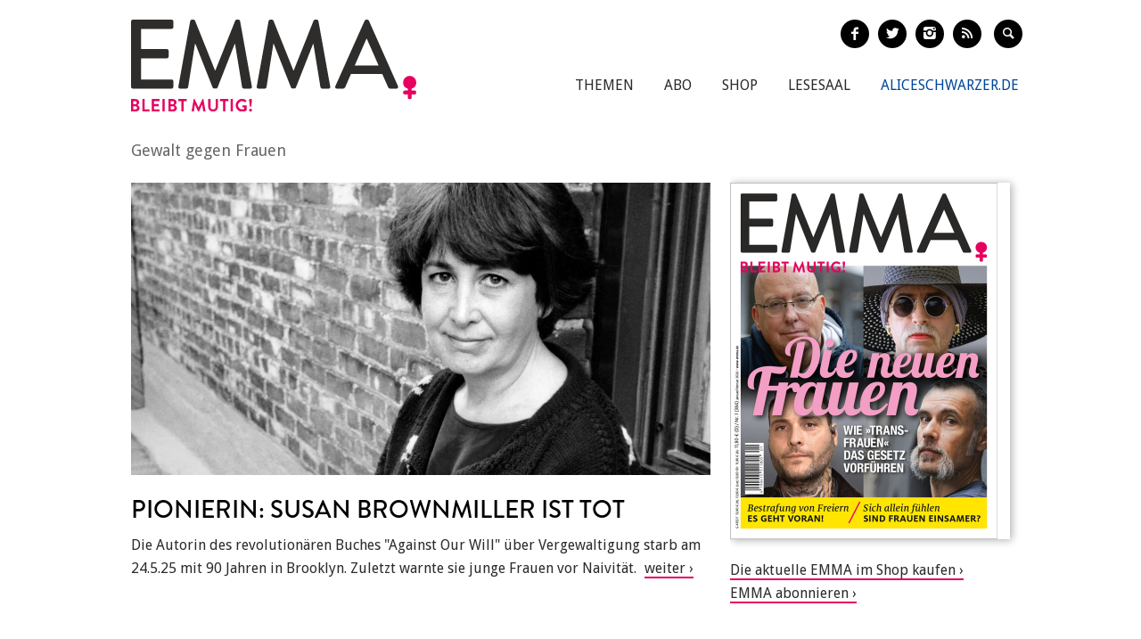

--- FILE ---
content_type: text/html; charset=utf-8
request_url: https://www.emma.de/thema/gewalt-gegen-frauen
body_size: 8411
content:
<!DOCTYPE html>
<!--[if IEMobile 7]>
<html xmlns:fb="https://ogp.me/ns/fb#" xmlns:og='https://ogp.me/ns#'
      class="iem7 no-js"  lang="de" dir="ltr"><![endif]-->
<!--[if lte IE 6]>
<html xmlns:fb="https://ogp.me/ns/fb#" xmlns:og='https://ogp.me/ns#'
      class="ltie9 ltie8 ltie7 no-js"  lang="de" dir="ltr"><![endif]-->
<!--[if (IE 7)&(!IEMobile)]>
<html xmlns:fb="https://ogp.me/ns/fb#" xmlns:og='https://ogp.me/ns#'
      class="ltie9 ltie8 no-js"  lang="de" dir="ltr"><![endif]-->
<!--[if IE 8]>
<html xmlns:fb="https://ogp.me/ns/fb#" xmlns:og='https://ogp.me/ns#'
      class="ltie9 no-js"  lang="de" dir="ltr"><![endif]-->
<!--[if IE 9]>
<html xmlns:fb="https://ogp.me/ns/fb#" xmlns:og='https://ogp.me/ns#'
      class="ie9 no-js"  lang="de" dir="ltr" prefix="content: http://purl.org/rss/1.0/modules/content/ dc: http://purl.org/dc/terms/ foaf: http://xmlns.com/foaf/0.1/ og: http://ogp.me/ns# rdfs: http://www.w3.org/2000/01/rdf-schema# sioc: http://rdfs.org/sioc/ns# sioct: http://rdfs.org/sioc/types# skos: http://www.w3.org/2004/02/skos/core# xsd: http://www.w3.org/2001/XMLSchema#"><![endif]-->
<!--[if gt IE 9]><!-->
<html xmlns:fb="https://ogp.me/ns/fb#" xmlns:og='https://ogp.me/ns#'
      class="no-js"  lang="de" dir="ltr" prefix="content: http://purl.org/rss/1.0/modules/content/ dc: http://purl.org/dc/terms/ foaf: http://xmlns.com/foaf/0.1/ og: http://ogp.me/ns# rdfs: http://www.w3.org/2000/01/rdf-schema# sioc: http://rdfs.org/sioc/ns# sioct: http://rdfs.org/sioc/types# skos: http://www.w3.org/2004/02/skos/core# xsd: http://www.w3.org/2001/XMLSchema#">
<!--<![endif]-->

<head profile="http://www.w3.org/1999/xhtml/vocab">
    <meta charset="utf-8" />
<meta name="generator" content="Drupal 7 (http://drupal.org)" />
<link rel="canonical" href="https://www.emma.de/thema/gewalt-gegen-frauen" />
<link rel="shortlink" href="https://www.emma.de/taxonomy/term/35896" />
<meta property="og:type" content="article" />
<meta property="og:title" content="Gewalt gegen Frauen" />
<meta property="og:site_name" content="Emma" />
<meta property="og:url" content="https://www.emma.de/thema/gewalt-gegen-frauen" />
<meta property="twitter:card" content="summary" />
<meta property="twitter:title" content="Emma" />
<meta property="twitter:url" content="https://www.emma.de/thema/gewalt-gegen-frauen" />
<!-- etracker tracklet 4.1 -->
<script type="text/javascript">
//var et_pagename = "";
//var et_areas = "";
//var et_url = "";
//var et_target = "";
//var et_tval = "";
//var et_tonr = "";
//var et_tsale = 0;
//var et_basket = "";
//var et_cust = 0;
</script>
<script id="_etLoader" type="text/javascript" charset="UTF-8" data-respect-dnt="true" data-secure-code="N8Ktyx" src="//static.etracker.com/code/e.js"></script>
<!-- etracker tracklet 4.1 end -->
    <meta http-equiv="cleartype" content="on">
    <meta name="viewport" content="width=device-width, initial-scale=1.0"/>

            <link rel="shortcut icon"
              href="/sites/all/themes/emma/images/favicons/favicon-emma-neu.ico"
              type="image/vnd.microsoft.icon"/>

        <!-- EMMA Webfont Brandon Grotesque -->
        <link rel="stylesheet" href="https://use.typekit.net/wml3csu.css"/>

                    <title>Gewalt gegen Frauen | EMMA</title>
        
        <link rel="apple-touch-icon" sizes="57x57"
              href="/sites/all/themes/emma/images/favicons/apple-icon-57x57.png">
        <link rel="apple-touch-icon" sizes="60x60"
              href="/sites/all/themes/emma/images/favicons/apple-icon-60x60.png">
        <link rel="apple-touch-icon" sizes="72x72"
              href="/sites/all/themes/emma/images/favicons/apple-icon-72x72.png">
        <link rel="apple-touch-icon" sizes="76x76"
              href="/sites/all/themes/emma/images/favicons/apple-icon-76x76.png">
        <link rel="apple-touch-icon" sizes="114x114"
              href="/sites/all/themes/emma/images/favicons/apple-icon-114x114.png">
        <link rel="apple-touch-icon" sizes="120x120"
              href="/sites/all/themes/emma/images/favicons/apple-icon-120x120.png">
        <link rel="apple-touch-icon" sizes="144x144"
              href="/sites/all/themes/emma/images/favicons/apple-icon-144x144.png">
        <link rel="apple-touch-icon" sizes="152x152"
              href="/sites/all/themes/emma/images/favicons/apple-icon-152x152.png">
        <link rel="apple-touch-icon" sizes="180x180"
              href="/sites/all/themes/emma/images/favicons/apple-icon-180x180.png">
        <link rel="icon" type="image/png" sizes="192x192"
              href="/sites/all/themes/emma/images/favicons/android-icon-192x192.png">
        <link rel="icon" type="image/png" sizes="32x32"
              href="/sites/all/themes/emma/images/favicons/favicon-32x32.png">
        <link rel="icon" type="image/png" sizes="96x96"
              href="/sites/all/themes/emma/images/favicons/favicon-96x96.png">
        <link rel="icon" type="image/png" sizes="16x16"
              href="/sites/all/themes/emma/images/favicons/favicon-16x16.png">
        <link rel="manifest" href="/sites/all/themes/emma/images/favicons/manifest.json">
        <meta name="msapplication-TileColor" content="#ffffff">
        <meta name="msapplication-TileImage"
              content="/sites/all/themes/emma/images/favicons/ms-icon-144x144.png">
        <meta name="theme-color" content="#ffffff">
                
    
    <link type="text/css" rel="stylesheet" href="https://www.emma.de/sites/default/files/css/css_y98C4LL38bO3BOyx8s72urr47YJlXQweNVpogCXtXpY.css" media="all" />
<link type="text/css" rel="stylesheet" href="https://fonts.googleapis.com/css?family=Droid+Sans:400,700|Droid+Serif:400italic,700" media="all" />
<link type="text/css" rel="stylesheet" href="https://www.emma.de/sites/default/files/css/css_jENQOQqZCRFGZK__DTefxYiXR2RUf03k1ugj3_Vg7vk.css" media="all" />
<link type="text/css" rel="stylesheet" href="https://www.emma.de/sites/default/files/css/css_C50HMg2QDt7mV0BtP91L0JRamT9L8GFqxFVjKwwWvV0.css" media="all" />
<link type="text/css" rel="stylesheet" href="https://www.emma.de/sites/default/files/css/css_PdnOaCf925AkvwlIQICejmNQuy3AC9ZAyHPg8Yze2lI.css" media="print" />
<link type="text/css" rel="stylesheet" href="https://www.emma.de/sites/default/files/css/css_j6lomnNKFoKzxVmb256GqvE5oFz7pnPTrwz_b3Ua-P4.css" media="all" />
<link type="text/css" rel="stylesheet" href="https://www.emma.de/sites/default/files/css/css_JISPTv03D8tEVrhb1eYno1ww0cjHLCJ4UwcvskzSiTQ.css" media="screen" />
    <script src="https://www.emma.de/sites/default/files/js/js_YdzeaBMt6jhIyoLW5uKc5AzGpM7XPnxycSPVEeRI2dU.js"></script>
<script src="https://www.emma.de/sites/default/files/js/js_ZDOaep6HA5A0eriyiN-YaNv7MHsjd-FIuFyilZ2o5cw.js"></script>
<script src="https://www.emma.de/sites/default/files/js/js_mw06s-gYd-ANxp8zZ_N-xVkvD8F3Tf5OMGUGwU-H6zY.js"></script>
<script src="https://www.emma.de/sites/default/files/js/js_1Q4JL0Vh1X1HSDq2MRoTZM50EVX2RNNwB111WWYjjSo.js"></script>
<script src="https://www.emma.de/sites/default/files/js/js_xBaUIBzWPQ_dhpSlEq0yarsDRMF_FkUZjbiDVJVYKXQ.js"></script>
<script>jQuery.extend(Drupal.settings, {"basePath":"\/","pathPrefix":"","ajaxPageState":{"theme":"emma","theme_token":"WOPuI2ASsdom4Mao7p4OAxnc57ZtWoGBdBgvhDf4K5Y","js":{"sites\/all\/themes\/emma\/js\/emm-scroll-handler.js":1,"sites\/all\/themes\/emma\/js\/contrib\/fancybox\/jquery.fancybox.pack.jq191.js":1,"sites\/all\/themes\/emma\/js\/contrib\/jquery.fitvids.js":1,"sites\/all\/themes\/emma\/js\/navigation.js":1,"sites\/all\/themes\/emma\/js\/contrib\/booklet\/jquery-ui-1.10.1.custom.min.jq191.js":1,"sites\/all\/themes\/emma\/js\/contrib\/booklet\/jquery.easing.1.3.jq191.js":1,"sites\/all\/themes\/emma\/js\/contrib\/booklet\/jquery.booklet.latest.min.jq191.js":1,"sites\/all\/themes\/emma\/js\/contrib\/jQuery-Validation-Engine\/js\/languages\/jquery.validationEngine-de.jq191.js":1,"sites\/all\/themes\/emma\/js\/contrib\/jQuery-Validation-Engine\/js\/jquery.validationEngine.jq191.js":1,"misc\/jquery.js":1,"misc\/jquery.once.js":1,"misc\/drupal.js":1,"sites\/all\/themes\/emma\/js\/contrib\/modernizr.custom.06088.js":1,"sites\/all\/libraries\/jquery\/jquery-1.9.1.min.js":1,"sites\/all\/modules\/contrib\/jqmulti\/js\/switch.js":1,"public:\/\/languages\/de_7zL18zt9xHkJLFuh7baaBOz0hczTNEf0j6R4cbZoT28.js":1,"sites\/all\/themes\/emma\/js\/script.js":1},"css":{"sites\/all\/modules\/contrib\/date\/date_api\/date.css":1,"modules\/user\/user.css":1,"https:\/\/fonts.googleapis.com\/css?family=Droid+Sans:400,700|Droid+Serif:400italic,700":1,"sites\/all\/modules\/contrib\/ctools\/css\/ctools.css":1,"sites\/all\/themes\/zen\/system.menus.css":1,"sites\/all\/themes\/emma\/css-sass\/all.css":1,"sites\/all\/themes\/emma\/css-sass\/print.css":1,"sites\/all\/themes\/emma\/js\/contrib\/booklet\/jquery.booklet.latest.modified.css":1,"sites\/all\/themes\/emma\/js\/contrib\/fancybox\/jquery.fancybox.custom.css":1}},"urlIsAjaxTrusted":{"\/suche":true}});</script>
    <script async type="text/javascript" src="//storage.googleapis.com/adtags/emma/QMAX_emma.de_async.js"></script>

    <!--[if lt IE 9]>
    <script src="/sites/all/themes/emma/js/contrib/html5shiv-printshiv.js"></script>
    <![endif]-->
</head>
<body class="html not-front not-logged-in no-sidebars page-taxonomy page-taxonomy-term page-taxonomy-term- page-taxonomy-term-35896 node-with-grid section-thema is-emma" >

    <p id="skip-link">
        <a href="#main-menu"
           class="element-invisible element-focusable">Zum Inhalt springen</a>
    </p>
<nav class="emm-nav-fixed-container">
    <div class="container_nav clearfix">
        <a class="emm-nav-logo-a" href="/"
           title="Startseite" rel="home" id="logo"><img
                src="/sites/all/themes/emma/images/logos/emma-logo.svg" />        </a>
        <a href="/thema/emma-abonnieren-311553" class="emm-probe-abo emm-roundbtn emm-roundbtn-yellow">Probe<br/>Abo!</a>    </div>
</nav>


<div id="page">
<header id="header" role="banner"
class="container clearfix grid-container-unsolid">
<a class="emm-logo-a" href="/"
title="Startseite" rel="home" id="logo"><img
src="/sites/all/themes/emma/images/logos/emma-logo.svg" /> </a>
<button class="navigation__button">
<span class="navigation__button--hamburger">
<span>Menü einblenden/ausblenden</span>
</span>
<span class="navigation__button--description">Menü</span>
</button>
<ul class="emm-share-buttons emm-header-socials">
<li><a href="https://www.facebook.com/emma.magazin" target="_blank"
class="emm-footer-social entypo-facebook"></a></li>
<li><a href="https://twitter.com/EMMA_Magazin" target="_blank"
class="emm-footer-social entypo-twitter"></a></li>
<li><a href="https://www.instagram.com/emma.magazin/" target="_blank"
class="emm-footer-social entypo-instagram"></a></li>
<li><a href="/rss.xml" target="_blank" class="emm-footer-social entypo-rss"></a></li>
<li class="emm-search-form"><form action="/suche" method="get" id="views-exposed-form-suche-page-2" accept-charset="UTF-8"><div><div class="views-exposed-form">
<div class="views-exposed-widgets clearfix">
<div id="edit-combine-wrapper" class="views-exposed-widget views-widget-filter-combine">
<label for="edit-combine">
Suchbegriff </label>
<div class="views-widget">
<div class="form-item form-type-textfield form-item-combine">
<input class="emm-search-field form-text" type="text" id="edit-combine" name="combine" value="" size="30" maxlength="128" />
</div>
</div>
</div>
<div class="views-exposed-widget views-submit-button">
<input type="submit" id="edit-submit-suche" name="" value="" class="form-submit" /> </div>
</div>
</div>
</div></form></li>
<li><a href="" class="emm-footer-social entypo-search emm-search-field-toggler"></a></li>
</ul>
<div class="header__region region region-header">
<div id="block-system-main-menu" class="block block-system emm-nav block-menu first odd" role="navigation">
<ul class="menu"><li class="menu__item is-leaf first leaf"><a href="http://www.emma.de/thema/themen-107881" class="menu__link">Themen</a></li>
<li class="menu__item is-leaf leaf"><a href="/abo" class="menu__link">Abo</a></li>
<li class="menu__item is-leaf leaf"><a href="https://www.emma.de/shop" class="menu__link">Shop</a></li>
<li class="menu__item is-leaf leaf"><a href="/lesesaal" class="menu__link">Lesesaal</a></li>
<li class="menu__item is-leaf leaf"><a href="https://www.aliceschwarzer.de" class="menu__link emm-blue emm-nav-alice">AliceSchwarzer.de</a></li>
<li class="menu__item is-leaf last leaf"><a href="https://www.emma.de/" class="menu__link emm-red emm-nav-emma">Emma.de</a></li>
</ul>
</div><!-- /.block -->
<div id="block-views-exp-suche-page-2" class="block block-views emm-search-form last even">
<form action="/suche" method="get" id="views-exposed-form-suche-page-2" accept-charset="UTF-8"><div><div class="views-exposed-form">
<div class="views-exposed-widgets clearfix">
<div id="edit-combine-wrapper" class="views-exposed-widget views-widget-filter-combine">
<label for="edit-combine">
Suchbegriff </label>
<div class="views-widget">
<div class="form-item form-type-textfield form-item-combine">
<input class="emm-search-field form-text" type="text" id="edit-combine" name="combine" value="" size="30" maxlength="128" />
</div>
</div>
</div>
<div class="views-exposed-widget views-submit-button">
<input type="submit" id="edit-submit-suche" name="" value="" class="form-submit" /> </div>
</div>
</div>
</div></form>
</div><!-- /.block -->
</div>
</header>
<div id="main">
<div id="content" class="column" role="main">
<a id="main-content"></a>
<h1 class="emm-main-headline">Gewalt gegen Frauen</h1>
<div about="/thema/themenunterseitedefaulttest-188569" typeof="sioc:Item foaf:Document" class="ds-1col node node-landingpage node-promoted node-unpublished view-mode-full clearfix">
<div class="grid grid-frontend clearfix">
<div class="container clearfix grid-container-solid grid-container grid-container-c-2d3-1d3 grid-container-has-multiple-slots grid-container-type-3">
<div class="grid-slots-wrapper">
<div class="grid-slot grid-slot-2d3 grid-slot-has-one-box grid-slot-first ">
<div class="box box-first box-last grid-box-first grid-box-last grid-box-topiclist">
<a href="http://www.emma.de/artikel/susan-brownmiller-ist-tot-341775" class="grid-box-wrapper-link">
<div about="/artikel/susan-brownmiller-ist-tot-341775" typeof="sioc:Item foaf:Document" class="node node-article box-item box-item-first box-item-last view-mode-teaser_big_flat clearfix">
<div class="ds-image grid-box-image">
<img typeof="foaf:Image" src="https://www.emma.de/sites/default/files/styles/teaser-flat/public/upload/field_teaser_image_flat/2025/05/brownmiller_f.jpg?itok=h3dQHiAu" width="1014" height="512" alt="" /> </div>
<div class="ds-title">
<h2 class="grid-box-title">Pionierin: Susan Brownmiller ist tot</h2> </div>
<div class="grid-box-body">
<span class="ds-body">
Die Autorin des revolutionären Buches &quot;Against Our Will&quot; über Vergewaltigung starb am 24.5.25 mit 90 Jahren in Brooklyn. Zuletzt warnte sie junge Frauen vor Naivität. </span>
</div>
</div>
</a>
</div>
</div>
<div class="grid-slot grid-slot-1d3 grid-slot-has-multiple-boxes grid-slot-last ">
<div class="box box-first grid-box-first grid-box-edition_cover">
<div id="booklet-cover"><a href="https://www.emma.de/thema/shop-311549/" title="Weiter zur Shop Seite"><img typeof="foaf:Image" src="https://www.emma.de/sites/default/files/styles/edition_8_300x400/public/2026_01_titel_600x800_rand.jpg?itok=-w5X-CGs" width="300" height="400" alt="" /></a></div>
</div>
<div class="box box-last box-html "><div class="grid-box-body"><p><a href="https://www.emma.de/thema/shop-311549" target="_blank">Die aktuelle EMMA im Shop kaufen</a><br />
<a href="https://www.emma.de/thema/emma-abonnieren-311553" target="_blank">EMMA abonnieren</a></p>
</div></div> </div>
</div><!--grid-slots-wrapper-->
</div><!--container-->
<div class="container clearfix grid-container-mobileonly grid-container grid-container-c-1d1 grid-container-has-one-slot grid-container-type-1">
<h3 class="grid-overline grid-container-overline">Anzeige</h3>
<div class="grid-slots-wrapper">
<div class="grid-slot grid-slot-1d1 grid-slot-has-one-box grid-slot-last grid-slot-first ">
<div class="box box-first box-last box-html "><div class="grid-box-body"><div class="emm-ad emm-ad-mobile-medium-rectangle"><!-- Beginning Async AdSlot 4 for Ad unit EMMA-Frauenverlags_GmbH/emma.de/mobile ### size: [[300,250],'fluid'] --><!-- Adslot's refresh function: googletag.pubads().refresh([gptadslots[4]]) -->
<div id="div-gpt-ad-468478718952317814-4"><script type='text/javascript'>
if (ad_slot_4) {
googletag.cmd.push(function() { googletag.display('div-gpt-ad-468478718952317814-4'); });
}
</script></div>
<!-- End AdSlot 4 --></div>
</div></div> </div>
</div><!--grid-slots-wrapper-->
</div><!--container-->
<div class="container clearfix grid-container-unsolid grid-container grid-container-c-2d3-1d3 grid-container-has-multiple-slots grid-container-type-3">
<h3 class="grid-overline grid-container-overline">Artikel zum Thema</h3>
<div class="grid-slots-wrapper">
<div class="grid-slot grid-slot-2d3 grid-slot-has-one-box grid-slot-first ">
<div class="box box-first box-last grid-box-first grid-box-last grid-box-topiclist">
<a href="http://www.emma.de/artikel/rituelle-gewalt-341739" class="grid-box-wrapper-link">
<div about="/artikel/rituelle-gewalt-341739" typeof="sioc:Item foaf:Document" class="node node-article box-item box-item-first view-mode-teaser_compact_flat clearfix">
<div class="ds-title">
<h3 class="grid-box-title">Rituelle Gewalt: Ein „Blinder Fleck“ </h3> </div>
<div class="ds-image grid-box-image">
<img typeof="foaf:Image" src="https://www.emma.de/sites/default/files/styles/teaser-flat/public/upload/field_teaser_image_flat/2025/04/blinderfleck_wieskerstrauch_f.jpg?itok=0T2DhtMZ" width="1014" height="512" alt="" /> </div>
<div class="grid-box-body view-mode-teaser_compact_push-me-to-the-right">
<span class="ds-body">
Filmemacherin Liz Wieskerstrauch hat Opfern, AnwältInnen, TherapeutInnen und Kommissaren zugehört. Und ist überzeugt: Es gibt sie, die noch immer geleugnete rituelle sexuelle Gewalt gegen Kinder und Frauen! Ihr Film „Blinder Fleck“ klärt auf. </span>
</div>
</div>
</a>
<a href="http://www.emma.de/artikel/vom-familiendrama-bis-zum-flugzeugdrama-318665" class="grid-box-wrapper-link">
<div about="/artikel/vom-familiendrama-bis-zum-flugzeugdrama-318665" typeof="sioc:Item foaf:Document" class="node node-article box-item view-mode-teaser_compact_flat clearfix">
<div class="ds-title">
<h3 class="grid-box-title">Von Flugzeugdrama bis &quot;Familiendrama&quot;</h3> </div>
<div class="ds-image grid-box-image">
<img typeof="foaf:Image" src="https://www.emma.de/sites/default/files/styles/teaser-flat/public/upload/field_teaser_image_flat/2015/03/flugzeug_berge_f.jpg?itok=CNVsrb81" width="1014" height="512" alt="" /> </div>
<div class="grid-box-body view-mode-teaser_compact_push-me-to-the-right">
<span class="ds-body">
Nachdem Andreas Lubitz eine Germanwings-Maschine vor eine Felswand gesteuert und 150 Menschen mit in den Tod gerissen hatte, fragte EMMA: Welche Rolle das Geschlecht des Piloten bei dieser Wahnsinnstat gespielt? Es folgte ein Shitstorm in Orkanstärke. Doch zehn Jahre und viele Amokläufe später ist die Frage aktueller denn je. </span>
</div>
</div>
</a>
<a href="http://www.emma.de/artikel/gewalthilfegesetz-341541" class="grid-box-wrapper-link">
<div about="/artikel/gewalthilfegesetz-341541" typeof="sioc:Item foaf:Document" class="node node-article box-item view-mode-teaser_compact_flat clearfix">
<div class="ds-title">
<h3 class="grid-box-title">Frauenhäuser: Ein halber Sieg!</h3> </div>
<div class="ds-image grid-box-image">
<img typeof="foaf:Image" src="https://www.emma.de/sites/default/files/styles/teaser-flat/public/upload/field_teaser_image_flat/2025/01/frauenhaus_neu_f.jpg?itok=yuqBnBCX" width="1014" height="512" alt="" /> </div>
<div class="grid-box-body view-mode-teaser_compact_push-me-to-the-right">
<span class="ds-body">
SPD, Grüne und Union haben sich auf die letzten Meter vor den Neuwahlen auf ein Gesetz zum Ausbau der Frauenhäuser geeinigt. Doch können demnächst auch Männer ins Frauenhaus? Dank der Proteste von Feministinnen wurde ein Versuch der Trans-Ideologen abgewehrt, den Begriff „Frau“ aus dem Gesetz zu tilgen. Ein Problem bleibt. </span>
</div>
</div>
</a>
<a href="http://www.emma.de/artikel/true-crime-341493" class="grid-box-wrapper-link">
<div about="/artikel/true-crime-341493" typeof="sioc:Item foaf:Document" class="node node-article box-item view-mode-teaser_compact_flat clearfix">
<div class="ds-title">
<h3 class="grid-box-title">True Crime: Sind Frauen maso?</h3> </div>
<div class="ds-image grid-box-image">
<img typeof="foaf:Image" src="https://www.emma.de/sites/default/files/styles/teaser-flat/public/upload/field_teaser_image_flat/2024/12/true-crime_f.jpg?itok=IP7ZTr09" width="1014" height="512" alt="" /> </div>
<div class="grid-box-body view-mode-teaser_compact_push-me-to-the-right">
<span class="ds-body">
Das Genre „True-Crime“ ist angesagt. Podcasts, TV- und Streaming-Serien mit dem „echten Verbrechen“ schießen wie Pilze aus dem Boden. Kaum ein Sender, der darauf verzichtet. Es sind in großer Mehrheit Frauen, die die True-Crime-Formate konsumieren. Am liebsten die, mit den Frauenleichen. Warum? </span>
</div>
</div>
</a>
<a href="http://www.emma.de/artikel/knoll-so-gerne-getanzt-341501" class="grid-box-wrapper-link">
<div about="/artikel/knoll-so-gerne-getanzt-341501" typeof="sioc:Item foaf:Document" class="node node-article box-item view-mode-teaser_compact_flat clearfix">
<div class="ds-title">
<h3 class="grid-box-title">Die Jüdin, die nicht hassen wollte </h3> </div>
<div class="ds-image grid-box-image">
<img typeof="foaf:Image" src="https://www.emma.de/sites/default/files/styles/teaser-flat/public/upload/field_teaser_image_flat/2024/12/knoll_f.jpg?itok=SYdtVU93" width="1014" height="512" alt="" /> </div>
<div class="grid-box-body view-mode-teaser_compact_push-me-to-the-right">
<span class="ds-body">
Die 85-jährige Französin Mireille Knoll wurde 2018 vom algerischen Nachbarsjungen erstochen. Motiv: Judenhass. Er kannte und besuchte Mireille seit seinem siebten Lebensjahr. Jetzt erinnern ihre Söhne in einem Buch an ihre ermordete Mutter, die immer so gern getanzt hatte. </span>
</div>
</div>
</a>
<a href="http://www.emma.de/artikel/obdachlose-frauen-schutzlos-341477" class="grid-box-wrapper-link">
<div about="/artikel/obdachlose-frauen-schutzlos-341477" typeof="sioc:Item foaf:Document" class="node node-article box-item box-item-last view-mode-teaser_compact_flat clearfix">
<div class="ds-title">
<h3 class="grid-box-title">Obdachlose Frauen: Schutzlos!</h3> </div>
<div class="ds-image grid-box-image">
<img typeof="foaf:Image" src="https://www.emma.de/sites/default/files/styles/teaser-flat/public/upload/field_teaser_image_flat/2024/12/obdachlos_f.jpg?itok=gLiZa69N" width="1014" height="512" alt="" /> </div>
<div class="grid-box-body view-mode-teaser_compact_push-me-to-the-right">
<span class="ds-body">
Im Straßenbild fallen sie kaum auf. Doch ihre Zahl steigt und steigt. Noch nie gab es so viele obdachlose Frauen wie zurzeit. Und noch nie war es schwerer, Hilfe auf den Weg zu bringen. In Köln ist die frühere Obdachlose Linda Rennings zur Stimme der Frauen auf der Straße geworden. Sie warnt. </span>
</div>
</div>
</a>
<a class='grid-box-readmore' href='/mehr-zu-dem-thema/35896/Gewalt+gegen+Frauen'>Mehr zum Thema</a>
</div>
</div>
<div class="grid-slot grid-slot-1d3 grid-slot-has-multiple-boxes grid-slot-last ">
<div class="box box-first view-mode-produktansicht_slot_4"><a href="http://www.emma.de/produkt/emma-126-januarfebruar-342165" class="grid-box-wrapper-link">
<div about="/produkt/emma-126-januarfebruar-342165" typeof="sioc:Item foaf:Document" class="emm-product emm-product-teaser clearfix node node-product view-mode-produktansicht_slot_4 ">
<div class="ds-image grid-box-image">
<img typeof="foaf:Image" src="https://www.emma.de/sites/default/files/styles/width_146_2x/public/2026_01_titel_300x400_rand.jpg?itok=YkjfvNXy" width="292" height="389" alt="" /> </div>
<div class="ds-title">
<h3 class="grid-box-title">EMMA 1/26 (Januar/Februar)</h3> </div>
<div class="grid-box-body">
</div>
<div class="ds-price emm-roundbtn emm-roundbtn-yellow emm-product-btn">
<div class="emm-product-price">
11,80 </div>
</div>
</div>
</a>
</div><div class="box view-mode-produktansicht_slot_4"></div><div class="box view-mode-produktansicht_slot_4"><a href="http://www.emma.de/produkt/emma-625-novemberdezember-342085" class="grid-box-wrapper-link">
<div about="/produkt/emma-625-novemberdezember-342085" typeof="sioc:Item foaf:Document" class="emm-product emm-product-teaser clearfix node node-product view-mode-produktansicht_slot_4 ">
<div class="ds-image grid-box-image">
<img typeof="foaf:Image" src="https://www.emma.de/sites/default/files/styles/width_146_2x/public/2025_06_titel_300x400_rand.jpg?itok=KZ3mIJAf" width="292" height="389" alt="" /> </div>
<div class="ds-title">
<h3 class="grid-box-title">EMMA 6/25 (November/Dezember)</h3> </div>
<div class="grid-box-body">
</div>
<div class="ds-price emm-roundbtn emm-roundbtn-yellow emm-product-btn">
<div class="emm-product-price">
11,80 </div>
</div>
</div>
</a>
</div><div class="box view-mode-produktansicht_slot_4"><a href="http://www.emma.de/produkt/emma-625-novemberdezember-342087" class="grid-box-wrapper-link">
<div about="/produkt/emma-625-novemberdezember-342087" typeof="sioc:Item foaf:Document" class="emm-product emm-product-teaser clearfix node node-product view-mode-produktansicht_slot_4 ">
<div class="ds-image grid-box-image">
<img typeof="foaf:Image" src="https://www.emma.de/sites/default/files/styles/width_146_2x/public/2025_06_ipad.jpg?itok=fCA_sXtW" width="292" height="427" alt="" /> </div>
<div class="ds-title">
<h3 class="grid-box-title">EMMA 6/25 eMagazin (November/Dezember)</h3> </div>
<div class="grid-box-body">
</div>
<div class="ds-price emm-roundbtn emm-roundbtn-yellow emm-product-btn">
<div class="emm-product-price">
8,80 </div>
</div>
</div>
</a>
</div><div class="box view-mode-produktansicht_slot_4"><a href="http://www.emma.de/produkt/emma-525-septemberoktober-341899" class="grid-box-wrapper-link">
<div about="/produkt/emma-525-septemberoktober-341899" typeof="sioc:Item foaf:Document" class="emm-product emm-product-teaser clearfix node node-product view-mode-produktansicht_slot_4 ">
<div class="ds-image grid-box-image">
<img typeof="foaf:Image" src="https://www.emma.de/sites/default/files/styles/width_146_2x/public/2025_05_titel_300x400_rand.jpg?itok=VGBj-KXr" width="292" height="389" alt="" /> </div>
<div class="ds-title">
<h3 class="grid-box-title">EMMA 5/25 (September/Oktober)</h3> </div>
<div class="grid-box-body">
</div>
<div class="ds-price emm-roundbtn emm-roundbtn-yellow emm-product-btn">
<div class="emm-product-price">
11,80 </div>
</div>
</div>
</a>
</div><div class="box box-last view-mode-produktansicht_slot_4"><a href="http://www.emma.de/produkt/emma-525-emagazin-septemberoktober-341901" class="grid-box-wrapper-link">
<div about="/produkt/emma-525-emagazin-septemberoktober-341901" typeof="sioc:Item foaf:Document" class="emm-product emm-product-teaser clearfix node node-product view-mode-produktansicht_slot_4 ">
<div class="ds-image grid-box-image">
<img typeof="foaf:Image" src="https://www.emma.de/sites/default/files/styles/width_146_2x/public/2025_05_ipad.jpg?itok=BQiVEfOO" width="292" height="427" alt="" /> </div>
<div class="ds-title">
<h3 class="grid-box-title">EMMA 5/25 eMagazin (September/Oktober)</h3> </div>
<div class="grid-box-body">
</div>
<div class="ds-price emm-roundbtn emm-roundbtn-yellow emm-product-btn">
<div class="emm-product-price">
8,80 </div>
</div>
</div>
</a>
</div></div>
</div><!--grid-slots-wrapper-->
</div><!--container-->
<div class="container clearfix grid-container-solid grid-container grid-container-c-1d1 grid-container-has-one-slot grid-container-type-1">
<div class="grid-slots-wrapper">
<div class="grid-slot grid-slot-1d1 grid-slot-has-no-box grid-slot-last grid-slot-first ">
</div>
</div><!--grid-slots-wrapper-->
</div><!--container-->
<div class="container clearfix grid-container-unsolid grid-container grid-container-c-1d3-2d3 grid-container-has-multiple-slots grid-container-type-4">
<div class="grid-slots-wrapper">
<div class="grid-slot grid-slot-1d3 grid-slot-has-one-box grid-slot-first ">
<div class="box box-first box-last grid-box-first grid-box-last grid-box-edition_cover">
<div id="booklet-cover"><a href="https://www.emma.de/thema/shop-311549/" title="Weiter zur Shop Seite"><img typeof="foaf:Image" src="https://www.emma.de/sites/default/files/styles/edition_8_300x400/public/2025_05_titel_600x800_rand.jpg?itok=Nv6SuVhv" width="300" height="400" alt="" /></a></div>
</div>
</div>
<div class="grid-slot grid-slot-2d3 grid-slot-has-one-box grid-slot-last ">
<div class="box box-first box-last grid-box-first grid-box-last grid-box-edition_booklet">
<script type="text/javascript">
jq191(document).ready(function($) {
$('#booklet').booklet({ pagePadding: 0, width: 602, height: 401,
arrows: true,
nextControlTitle: 'weiter blättern',
previousControlTitle: 'zurück blättern',
change: function() { var first_page = $('body').find('.b-page-0'); if( first_page.hasClass('b-p1') != true ) { $('body').find('.booklet-nav-prev').removeClass('is-hidden'); $('body').find('.booklet-zoom').addClass('is-hidden');
} else { $('.booklet-nav-prev').addClass('is-hidden');
$('body').find('.booklet-zoom').removeClass('is-hidden'); } },
});
$('.booklet-zoom-iframe').fancybox({
'autoScale' : false,
'width' : '98%',
'height' : '90%',
'type' : 'iframe',
'fitToView' : true,
});
});
</script><div class="booklet-zoom">
<a href="https://www.emma.de/sites/default/files/002_003_inhalt_2025_05.pdf" class="booklet-zoom-iframe" title="Inhalt lesen">&nbsp;</a>
</div>
<div class='booklet-nav booklet-nav-prev'>&blacktriangleright;</div>
<div id="booklet"><div>
<img src='/./sites/default/files/editions/2025/2025_05/0002.jpg' />
</div><div>
<img src='/./sites/default/files/editions/2025/2025_05/0003.jpg' />
</div><div>
<img src='/./sites/default/files/editions/2025/2025_05/0004.jpg' />
</div><div>
<img src='/./sites/default/files/editions/2025/2025_05/0005.jpg' />
</div><div>
<img src='/./sites/default/files/editions/2025/2025_05/0006.jpg' />
</div><div>
<img src='/./sites/default/files/editions/2025/2025_05/0007.jpg' />
</div><div>
<img src='/./sites/default/files/editions/2025/2025_05/0008.jpg' />
</div><div>
<img src='/./sites/default/files/editions/2025/2025_05/0009.jpg' />
</div><div>
<img src='/./sites/default/files/editions/2025/2025_05/0010.jpg' />
</div><div>
<img src='/./sites/default/files/editions/2025/2025_05/0011.jpg' />
</div><div>
<img src='/./sites/default/files/editions/2025/2025_05/0012.jpg' />
</div><div>
<img src='/./sites/default/files/editions/2025/2025_05/0013.jpg' />
</div><div>
<img src='/./sites/default/files/editions/2025/2025_05/0014.jpg' />
</div><div>
<img src='/./sites/default/files/editions/2025/2025_05/0015.jpg' />
</div><div>
<img src='/./sites/default/files/editions/2025/2025_05/0016.jpg' />
</div><div>
<img src='/./sites/default/files/editions/2025/2025_05/0017.jpg' />
</div><div>
<img src='/./sites/default/files/editions/2025/2025_05/0018.jpg' />
</div><div>
<img src='/./sites/default/files/editions/2025/2025_05/0019.jpg' />
</div><div>
<img src='/./sites/default/files/editions/2025/2025_05/0020.jpg' />
</div><div>
<img src='/./sites/default/files/editions/2025/2025_05/0021.jpg' />
</div><div>
<img src='/./sites/default/files/editions/2025/2025_05/0022.jpg' />
</div><div>
<img src='/./sites/default/files/editions/2025/2025_05/0023.jpg' />
</div><div>
<img src='/./sites/default/files/editions/2025/2025_05/0024.jpg' />
</div><div>
<img src='/./sites/default/files/editions/2025/2025_05/0025.jpg' />
</div><div>
<img src='/./sites/default/files/editions/2025/2025_05/0026.jpg' />
</div><div>
<img src='/./sites/default/files/editions/2025/2025_05/0027.jpg' />
</div><div>
<img src='/./sites/default/files/editions/2025/2025_05/0028.jpg' />
</div><div>
<img src='/./sites/default/files/editions/2025/2025_05/0029.jpg' />
</div><div>
<img src='/./sites/default/files/editions/2025/2025_05/0030.jpg' />
</div><div>
<img src='/./sites/default/files/editions/2025/2025_05/0031.jpg' />
</div><div>
<img src='/./sites/default/files/editions/2025/2025_05/0032.jpg' />
</div><div>
<img src='/./sites/default/files/editions/2025/2025_05/0033.jpg' />
</div><div>
<img src='/./sites/default/files/editions/2025/2025_05/0034.jpg' />
</div><div>
<img src='/./sites/default/files/editions/2025/2025_05/0035.jpg' />
</div><div>
<img src='/./sites/default/files/editions/2025/2025_05/0036.jpg' />
</div><div>
<img src='/./sites/default/files/editions/2025/2025_05/0037.jpg' />
</div><div>
<img src='/./sites/default/files/editions/2025/2025_05/0038.jpg' />
</div><div>
<img src='/./sites/default/files/editions/2025/2025_05/0039.jpg' />
</div><div>
<img src='/./sites/default/files/editions/2025/2025_05/0040.jpg' />
</div><div>
<img src='/./sites/default/files/editions/2025/2025_05/0041.jpg' />
</div><div>
<img src='/./sites/default/files/editions/2025/2025_05/0042.jpg' />
</div><div>
<img src='/./sites/default/files/editions/2025/2025_05/0043.jpg' />
</div><div>
<img src='/./sites/default/files/editions/2025/2025_05/0044.jpg' />
</div><div>
<img src='/./sites/default/files/editions/2025/2025_05/0045.jpg' />
</div><div>
<img src='/./sites/default/files/editions/2025/2025_05/0046.jpg' />
</div><div>
<img src='/./sites/default/files/editions/2025/2025_05/0047.jpg' />
</div><div>
<img src='/./sites/default/files/editions/2025/2025_05/0048.jpg' />
</div><div>
<img src='/./sites/default/files/editions/2025/2025_05/0049.jpg' />
</div><div>
<img src='/./sites/default/files/editions/2025/2025_05/0050.jpg' />
</div><div>
<img src='/./sites/default/files/editions/2025/2025_05/0051.jpg' />
</div><div>
<img src='/./sites/default/files/editions/2025/2025_05/0052.jpg' />
</div><div>
<img src='/./sites/default/files/editions/2025/2025_05/0053.jpg' />
</div><div>
<img src='/./sites/default/files/editions/2025/2025_05/0054.jpg' />
</div><div>
<img src='/./sites/default/files/editions/2025/2025_05/0055.jpg' />
</div><div>
<img src='/./sites/default/files/editions/2025/2025_05/0056.jpg' />
</div><div>
<img src='/./sites/default/files/editions/2025/2025_05/0057.jpg' />
</div><div>
<img src='/./sites/default/files/editions/2025/2025_05/0058.jpg' />
</div><div>
<img src='/./sites/default/files/editions/2025/2025_05/0059.jpg' />
</div><div>
<img src='/./sites/default/files/editions/2025/2025_05/0060.jpg' />
</div><div>
<img src='/./sites/default/files/editions/2025/2025_05/0061.jpg' />
</div><div>
<img src='/./sites/default/files/editions/2025/2025_05/0062.jpg' />
</div><div>
<img src='/./sites/default/files/editions/2025/2025_05/0063.jpg' />
</div><div>
<img src='/./sites/default/files/editions/2025/2025_05/0064.jpg' />
</div><div>
<img src='/./sites/default/files/editions/2025/2025_05/0065.jpg' />
</div><div>
<img src='/./sites/default/files/editions/2025/2025_05/0066.jpg' />
</div><div>
<img src='/./sites/default/files/editions/2025/2025_05/0067.jpg' />
</div><div>
<img src='/./sites/default/files/editions/2025/2025_05/0068.jpg' />
</div><div>
<img src='/./sites/default/files/editions/2025/2025_05/0069.jpg' />
</div><div>
<img src='/./sites/default/files/editions/2025/2025_05/0070.jpg' />
</div><div>
<img src='/./sites/default/files/editions/2025/2025_05/0071.jpg' />
</div><div>
<img src='/./sites/default/files/editions/2025/2025_05/0072.jpg' />
</div><div>
<img src='/./sites/default/files/editions/2025/2025_05/0073.jpg' />
</div><div>
<img src='/./sites/default/files/editions/2025/2025_05/0074.jpg' />
</div><div>
<img src='/./sites/default/files/editions/2025/2025_05/0075.jpg' />
</div><div>
<img src='/./sites/default/files/editions/2025/2025_05/0076.jpg' />
</div><div>
<img src='/./sites/default/files/editions/2025/2025_05/0077.jpg' />
</div><div>
<img src='/./sites/default/files/editions/2025/2025_05/0078.jpg' />
</div><div>
<img src='/./sites/default/files/editions/2025/2025_05/0079.jpg' />
</div><div>
<img src='/./sites/default/files/editions/2025/2025_05/0080.jpg' />
</div><div>
<img src='/./sites/default/files/editions/2025/2025_05/0081.jpg' />
</div><div>
<img src='/./sites/default/files/editions/2025/2025_05/0082.jpg' />
</div><div>
<img src='/./sites/default/files/editions/2025/2025_05/0083.jpg' />
</div><div>
<img src='/./sites/default/files/editions/2025/2025_05/0084.jpg' />
</div><div>
<img src='/./sites/default/files/editions/2025/2025_05/0085.jpg' />
</div><div>
<img src='/./sites/default/files/editions/2025/2025_05/0086.jpg' />
</div><div>
<img src='/./sites/default/files/editions/2025/2025_05/0087.jpg' />
</div><div>
<img src='/./sites/default/files/editions/2025/2025_05/0088.jpg' />
</div><div>
<img src='/./sites/default/files/editions/2025/2025_05/0089.jpg' />
</div><div>
<img src='/./sites/default/files/editions/2025/2025_05/0090.jpg' />
</div><div>
<img src='/./sites/default/files/editions/2025/2025_05/0091.jpg' />
</div><div>
<img src='/./sites/default/files/editions/2025/2025_05/0092.jpg' />
</div><div>
<img src='/./sites/default/files/editions/2025/2025_05/0093.jpg' />
</div><div>
<img src='/./sites/default/files/editions/2025/2025_05/0094.jpg' />
</div><div>
<img src='/./sites/default/files/editions/2025/2025_05/0095.jpg' />
</div><div>
<img src='/./sites/default/files/editions/2025/2025_05/0096.jpg' />
</div><div>
<img src='/./sites/default/files/editions/2025/2025_05/0097.jpg' />
</div><div>
<img src='/./sites/default/files/editions/2025/2025_05/0098.jpg' />
</div><div>
<img src='/./sites/default/files/editions/2025/2025_05/0099.jpg' />
</div><div>
<img src='/./sites/default/files/editions/2025/2025_05/0100.jpg' />
</div></div>
<div class='booklet-nav booklet-nav-next'>&blacktriangleright;</div>
</div>
</div>
</div>
</div>
</div><!--grid-slots-wrapper-->
</div><!--container-->
<div class="container clearfix grid-container-solid grid-container grid-container-c-1d6-1d6-1d6-1d6-1d6-1d6 grid-container-has-multiple-slots grid-container-type-5">
<h3 class="grid-overline grid-container-overline">Themen</h3>
<div class="grid-slots-wrapper">
<div class="grid-slot grid-slot-1d6 grid-slot-has-one-box grid-slot-first ">
<div class="box box-first box-last view-mode-teaser_mosaic_square"><a href="http://www.emma.de/thema/muetter-vaeter-146812" class="grid-box-wrapper-link">
<div about="/thema/muetter-vaeter-146812" typeof="sioc:Item foaf:Document" class="node node-landingpage node-promoted view-mode-teaser_mosaic_square clearfix">
<div class="ds-image grid-box-image">
<h3 class="grid-box-title">Mütter &amp; Väter</h3><img typeof="foaf:Image" src="https://www.emma.de/sites/default/files/styles/teaser-square/public/eltern_2_q.jpg?itok=rbhO8-sP" width="328" height="328" alt="" /> </div>
<div class="grid-box-body">
</div>
</div>
</a>
</div></div>
<div class="grid-slot grid-slot-1d6 grid-slot-has-one-box ">
<div class="box box-first box-last view-mode-teaser_mosaic_square"><a href="http://www.emma.de/thema/emma-appell-gegen-prostitution-111249" class="grid-box-wrapper-link">
<div about="/thema/emma-appell-gegen-prostitution-111249" typeof="sioc:Item foaf:Document" class="node node-landingpage node-promoted view-mode-teaser_mosaic_square clearfix">
<div class="ds-image grid-box-image">
<h3 class="grid-box-title">Prostitution</h3><img typeof="foaf:Image" src="https://www.emma.de/sites/default/files/styles/teaser-square/public/t_prostitution_328_328.jpg?itok=xyclhN5b" width="328" height="328" alt="" /> </div>
<div class="grid-box-body">
</div>
</div>
</a>
</div></div>
<div class="grid-slot grid-slot-1d6 grid-slot-has-one-box ">
<div class="box box-first box-last view-mode-teaser_mosaic_square"><a href="http://www.emma.de/thema/islamismus-111250" class="grid-box-wrapper-link">
<div about="/thema/islamismus-111250" typeof="sioc:Item foaf:Document" class="node node-landingpage node-promoted view-mode-teaser_mosaic_square clearfix">
<div class="ds-image grid-box-image">
<h3 class="grid-box-title">Islamismus</h3><img typeof="foaf:Image" src="https://www.emma.de/sites/default/files/styles/teaser-square/public/dornenkrone_qua.jpg?itok=7so1H7Ne" width="328" height="328" alt="" /> </div>
<div class="grid-box-body">
</div>
</div>
</a>
</div></div>
<div class="grid-slot grid-slot-1d6 grid-slot-has-one-box ">
<div class="box box-first box-last view-mode-teaser_mosaic_square"><a href="http://www.emma.de/thema/sport-311832" class="grid-box-wrapper-link">
<div about="/thema/sport-311832" typeof="sioc:Item foaf:Document" class="node node-landingpage node-promoted view-mode-teaser_mosaic_square clearfix">
<div class="ds-image grid-box-image">
<h3 class="grid-box-title">Sport</h3><img typeof="foaf:Image" src="https://www.emma.de/sites/default/files/styles/teaser-square/public/sport_q.jpg?itok=WrsORF2d" width="328" height="328" alt="" /> </div>
<div class="grid-box-body">
</div>
</div>
</a>
</div></div>
<div class="grid-slot grid-slot-1d6 grid-slot-has-one-box ">
<div class="box box-first box-last view-mode-teaser_mosaic_square"><a href="http://www.emma.de/thema/sexueller-missbrauch-111251" class="grid-box-wrapper-link">
<div about="/thema/sexueller-missbrauch-111251" typeof="sioc:Item foaf:Document" class="node node-landingpage node-promoted view-mode-teaser_mosaic_square clearfix">
<div class="ds-image grid-box-image">
<h3 class="grid-box-title">Missbrauch</h3><img typeof="foaf:Image" src="https://www.emma.de/sites/default/files/styles/teaser-square/public/t_missbrauch_quadrat.jpg?itok=fi00WuAM" width="328" height="328" alt="" /> </div>
<div class="grid-box-body">
</div>
</div>
</a>
</div></div>
<div class="grid-slot grid-slot-1d6 grid-slot-has-one-box grid-slot-last ">
<div class="box box-first box-last view-mode-teaser_mosaic_square"><a href="http://www.emma.de/thema/sexualitaet-150181" class="grid-box-wrapper-link">
<div about="/thema/sexualitaet-150181" typeof="sioc:Item foaf:Document" class="node node-landingpage node-promoted view-mode-teaser_mosaic_square clearfix">
<div class="ds-image grid-box-image">
<h3 class="grid-box-title">Sexualität</h3><img typeof="foaf:Image" src="https://www.emma.de/sites/default/files/styles/teaser-square/public/sexualitaet_q.jpg?itok=HmVd5zyQ" width="328" height="328" alt="" /> </div>
<div class="grid-box-body">
</div>
</div>
</a>
</div></div>
</div><!--grid-slots-wrapper-->
</div><!--container-->
</div>
</div>
</div><!-- /#content -->
</div><!-- /#main -->
</div><!-- /#page -->
<footer id="footer-bottom" class="emm-footer region region-bottom">
<div class="container clearfix grid-container-unsolid">
<div class="grid-slot grid-slot-1d1">
<div id="block-menu-menu-footer" class="block block-menu first last odd" role="navigation">
<ul class="menu"><li class="menu__item is-leaf first leaf"><a href="/abo" class="menu__link">Abo</a></li>
<li class="menu__item is-leaf leaf"><a href="/shop" class="menu__link">Shop</a></li>
<li class="menu__item is-leaf leaf"><a href="/presse-311590" class="menu__link">Presse</a></li>
<li class="menu__item is-leaf leaf"><a href="http://www.emma.de/thema/anzeige-aufgeben-311907" class="menu__link">Anzeigen</a></li>
<li class="menu__item is-leaf leaf"><a href="/legal" class="menu__link">AGB</a></li>
<li class="menu__item is-leaf leaf"><a href="http://www.emma.de/thema/widerrufsrecht-317293" class="menu__link">Widerrufsrecht</a></li>
<li class="menu__item is-leaf leaf"><a href="/datenschutz-311822" class="menu__link">Datenschutz</a></li>
<li class="menu__item is-leaf leaf"><a href="http://www.emma.de/thema/service-311589" class="menu__link">Service</a></li>
<li class="menu__item is-leaf leaf"><a href="https://www.emma.de/thema/offene-stellen-336629" class="menu__link">Offene Stellen</a></li>
<li class="menu__item is-leaf leaf"><a href="/impressum" class="menu__link">Impressum</a></li>
<li class="menu__item is-leaf last leaf"><a href="/kontakt-306562" class="menu__link">Kontakt</a></li>
</ul>
</div><!-- /.block -->
<ul class="emm-share-buttons emm-footer-socials">
<li><a href="https://www.facebook.com/emma.magazin" target="_blank" class="emm-footer-social entypo-facebook"></a></li>
<li><a href="https://twitter.com/EMMA_Magazin" target="_blank" class="emm-footer-social entypo-twitter"></a></li>
<li><a href="https://www.instagram.com/emma.magazin/" target="_blank" class="emm-footer-social entypo-instagram"></a></li>
<li><a href="
/rss.xml " target="_blank" class="emm-footer-social entypo-rss"></a></li>
</ul>
</div>
</div>
</footer><!-- region__footer -->
<script src="https://www.emma.de/sites/default/files/js/js_72peRV9jGV4D3nfsgbwBj5WU6hbKTkgKifIre7RpqbU.js"></script>
<script src="https://www.emma.de/sites/default/files/js/js_yDpPzJkmu9NVTKiJfA9CKdKfUV2TNXn_GmimWBl-ZF0.js"></script>
<script src="https://www.emma.de/sites/default/files/js/js_7NBGuQij7X_2iAqoyrYtoLDMRCnUIINJFaws_PeSjaM.js"></script>
<div class="emm-top-btn">
    <span class="emm-top-icon">›</span>
    <span class="emm-top-desc">nach oben</span>
</div>
</body>
</html>


--- FILE ---
content_type: text/css
request_url: https://www.emma.de/sites/default/files/css/css_C50HMg2QDt7mV0BtP91L0JRamT9L8GFqxFVjKwwWvV0.css
body_size: 34073
content:
@font-face{font-family:'fontello';src:url(/sites/all/themes/emma/font/fontello.eot?18518579);src:url(/sites/all/themes/emma/font/fontello.eot?18518579#iefix) format("embedded-opentype"),url(/sites/all/themes/emma/font/fontello.svg?18518579#fontello) format("svg");font-weight:normal;font-style:normal}@font-face{font-family:'fontello';src:url("[data-uri]") format("woff"),url("[data-uri]") format("truetype")}.f18-22,.emm-biography-hd{font-size:18px;line-height:22px}.f16-22,.emm-magazine-box-links{font-size:16px;line-height:22px}.f14-22,.emm-footer li,.emm-biography-bd,.page-suche #content .views-field-field-teaser-text-320{font-size:14px;line-height:22px}.f13-22,.page-suche #content .views-field-field-source,.page-suche #content .views-field-field-published{font-size:13px;line-height:22px}article,aside,details,figcaption,figure,footer,header,hgroup,menu,nav,section,summary{display:block}audio,canvas,video{display:inline-block}audio:not([controls]){display:none;height:0}[hidden]{display:none}html{font-size:100%;line-height:22px;-webkit-text-size-adjust:100%;-ms-text-size-adjust:100%;line-height:1.625em;font-family:"Droid Sans","Helvetica Neue","Helvetica",Arial,sans-serif;margin:0;padding:0;border:0;position:relative;min-height:100%}button,input,select,textarea{border-radius:0;font-family:"Droid Sans","Helvetica Neue","Helvetica",Arial,sans-serif;font-size:14px;line-height:22px;background:#f3f3f3;color:#2b2b2b;border:0;margin:0;vertical-align:baseline}input[type="text"],input[type="password"],input[type="search"],input[type="email"],input[type="url"],input[type="tel"],input[type="number"],input[type="date"],input[type="month"],input[type="week"],input[type="time"],input[type="datetime"],input[type="datetime-local"],input[type="color"],textarea{padding:3px 8px;background:none;border:1px solid #d5d5d5}input[type="file"]{line-height:14px;border-bottom:1px solid #d5d5d5}input{max-width:382px}label{font-size:14px;font-size:.875rem;line-height:22px;line-height:1.375rem;margin:11px 0 0 0;margin:.6875rem 0 0 0;display:block;text-transform:uppercase;font-weight:400;color:#2b2b2b;-webkit-font-smooting:antialiased !important}input[type="radio"]+label,input[type="checkbox"]+label{text-transform:none}body{margin:0;height:100%}body.is-aliceschwarzer{background-color:#eee}@media all and (max-width:1057px){body{background-color:#eee !important}}a{position:relative;color:#e60060;text-decoration:none}.is-aliceschwarzer a{color:#004799}.is-aliceschwarzer a[href*="emma.de"]{color:#e60060 !important;border-color:#e60060 !important}.is-aliceschwarzer a[href*="emma.de"] .grid-box-body:after{color:#e60060 !important}.is-emma a{color:#e60060}.is-emma .grid-box-body a{border-bottom:2px solid #e60060;color:inherit}.is-emma a[href*="aliceschwarzer.de"]{color:#004799 !important;border-color:#004799 !important}.is-emma a[href*="aliceschwarzer.de"] .grid-box-body:after{color:#004799 !important}a:hover .is-aliceschwarzer,a:focus .is-aliceschwarzer{text-decoration:underline}a:active{top:1px}a:focus{outline:thin dotted}a:hover,a:active{outline:0}h1{font-size:1.75em;line-height:1.85714em;margin-top:.92857em;margin-bottom:.92857em;font-weight:400}h2{font-size:1.125em;line-height:1.44444em;margin-top:1.44444em;margin-bottom:1.44444em;font-weight:400}h3{font-size:1em;line-height:1.625em;margin-top:1.625em;margin-bottom:1.625em;margin-bottom:0.125em;font-weight:400}h4{font-size:1em;line-height:1.625em;margin-top:1.625em;margin-bottom:1.625em}h5{font-size:1em;line-height:1.625em;margin-top:1.625em;margin-bottom:1.625em}h6{font-size:1em;line-height:1.625em;margin-top:1.625em;margin-bottom:1.625em}h1 b,h1 strong,h2 b,h2 strong,h3 b,h3 strong,h4 b,h4 strong,h5 b,h5 strong,h6 b,h6 strong{font-weight:400}hr{border:0 #d5d5d5 solid;border-top-width:1px;clear:both;height:0;margin:1.625em 0}abbr[title]{border-bottom:1px dotted;cursor:help;white-space:nowrap}b,strong{font-weight:700}blockquote{margin:1.625em 14px}dfn{font-style:italic}mark{background:#ff0;color:black}p,pre{margin:1.625em 0}p{color:#2b2b2b;margin-top:11px;margin-bottom:11px}pre,code,kbd,samp,tt,var{font-family:"Courier New","DejaVu Sans Mono",monospace,sans-serif;font-size:1em;line-height:1.625em}pre{white-space:pre;white-space:pre-wrap;word-wrap:break-word}q{quotes:none}q:before,q:after{content:'';content:none}small{font-size:75%}sub,sup{font-size:75%;line-height:0;position:relative;vertical-align:baseline}sup{top:-0.5em}sub{bottom:-0.25em}dl,menu,ol,ul,.item-list ul{margin:22px 0}.item-list ul li{margin:0}dd{margin:0 0 0 14px}ul ul,ul ol,ol ul,ol ol,.item-list ul ul,.item-list ul ol,.item-list ol ul,.item-list ol ol{margin:0}ol{list-style:decimal}ul{list-style:disc}li{margin:11px 0}menu,ol,ul{padding:0 0 0 28px}nav ul,nav ol{list-style:none;list-style-image:none}img{border:0;-ms-interpolation-mode:bicubic;max-width:100%;height:auto;margin-bottom:0;display:block}svg:not(:root){overflow:hidden}figure{margin:0}form{margin:0}fieldset{border-color:#d5d5d5;border-style:solid;border-width:1px 0 0 0;margin:22px 0;padding:0 0 11px 0}legend{border:0;padding:0 0.3em;margin-left:10px;white-space:normal}button,input[type="button"],input[type="reset"],input[type="submit"]{cursor:pointer;-webkit-appearance:button}input[type="submit"]{position:relative}input[type="submit"]:active{top:1px}button[disabled],input[disabled]{cursor:default}input[type="checkbox"],input[type="radio"]{box-sizing:border-box;padding:0}input[type="search"]{-webkit-appearance:textfield;box-sizing:content-box}input[type="search"]::-webkit-search-decoration,input[type="search"]::-webkit-search-cancel-button{-webkit-appearance:none}button::-moz-focus-inner,input::-moz-focus-inner{border:0;padding:0}textarea{width:100%;overflow:auto;vertical-align:top}table{border-collapse:collapse;border-spacing:0;margin:44px 0}th{text-align:left;padding:0;border-bottom:none}tbody{border-top:none}span.nachname{margin-left:5px}#et-opt-out{background-color:#e60060 !important}.hide-text{text-indent:100%;white-space:nowrap;overflow:hidden}.clearfix:before,.view-artikel-einer-autorin:before,.clearfix:after,.view-artikel-einer-autorin:after{content:".";display:block;height:0;overflow:hidden}.clearfix:after,.view-artikel-einer-autorin:after{clear:both}.clearfix,.view-artikel-einer-autorin{zoom:1}#admin-menu,#admin-menu .dropdown{z-index:99999 !important}#block-system-user-menu{display:none}#skip-link{position:absolute;top:0;left:0}.ajax-progress{display:none}.ajax-progress-throbber>.throbber{display:none}.ajax-progress>.message{display:none;padding:0;margin:0.5em 0;font-size:0.875em;color:#979797}.tabs{display:inline-block;padding:0;margin:0 0 22px 0;border-bottom:2px solid #d5d5d5;min-width:664px}.tabs>li{display:inline-block;margin:0 1em 0 0}.tabs>.active{background-color:#d5d5d5;padding:0 10px}.tabs .active{color:#2b2b2b}#content>.tabs{display:block}.description{color:#666;font-size:13px;line-height:22px;margin:11px 0 22px 0}.item-list ul{list-style:none;padding:0}.item-list ul li a:before{content:'»\0000a0';color:#e60060}.views-view-grid{margin:0}.chzn-container .chzn-results{max-height:100px}.password-strength{margin-top:0;width:300px}.password-confirm{font-size:14px;font-size:.875rem;font-weight:400;color:#2b2b2b;width:300px}.password-strength-text{font-size:14px;font-size:.875rem;font-weight:400;color:#2b2b2b}.password-strength-title{font-size:14px;font-size:.875rem;text-transform:uppercase;font-weight:400;color:#2b2b2b}a[id^="comment-"]{position:relative;display:block;margin-top:-50px;padding-top:50px;height:0;overflow:hidden}.form-required{color:#e60060;font-size:13px;vertical-align:top}.form-select{cursor:pointer}.form-submit{-webkit-font-smoothing:antialiased}.form-type-checkbox label{display:inline}.form-actions,.action{margin:22px 0 0 0}.form-actions>*{font-size:14px;margin-right:10px}.fieldset-legend{font-size:14px;font-size:.875rem;text-transform:uppercase;color:#e60060;-webkit-font-smoothing:antialiased}#autocomplete{border:1px solid;overflow:hidden;position:absolute;z-index:100}#autocomplete ul{list-style:none;list-style-image:none;margin:0;padding:0}#autocomplete li{background:#fff;color:#000;cursor:default;white-space:pre;zoom:1}html.js input.form-autocomplete{background-image:url(/misc/throbber.gif);background-position:100% 2px;background-repeat:no-repeat}html.js input.throbbing{background-position:100% -18px}html.js fieldset.collapsed{border-bottom-width:0;border-left-width:0;border-right-width:0;height:1em}html.js fieldset.collapsed .fieldset-wrapper{display:none}fieldset.collapsible{position:relative}fieldset.collapsible .fieldset-legend{display:block}.form-textarea-wrapper textarea{display:block;box-sizing:border-box}.resizable-textarea .grippie{background:#eee url(/misc/grippie.png) no-repeat center 2px;border:1px solid #ddd;border-top-width:0;cursor:s-resize;height:9px;overflow:hidden}body.drag{cursor:move}.draggable a.tabledrag-handle{cursor:move;float:left;height:1.7em;margin-left:-1em;overflow:hidden;text-decoration:none}a.tabledrag-handle:hover{text-decoration:none}a.tabledrag-handle .handle{background:url(/misc/draggable.png) no-repeat 6px 9px;height:13px;margin:-0.4em 0.5em;padding:0.42em 0.5em;width:13px}a.tabledrag-handle-hover .handle{background-position:6px -11px}div.indentation{float:left;height:1.7em;margin:-0.4em 0.2em -0.4em -0.4em;padding:0.42em 0 0.42em 0.6em;width:20px}div.tree-child{background:url(/misc/tree.png) no-repeat 11px center}div.tree-child-last{background:url(/misc/tree-bottom.png) no-repeat 11px center}div.tree-child-horizontal{background:url(/misc/tree.png) no-repeat -11px center}.tabledrag-toggle-weight-wrapper{text-align:right}table.sticky-header{background-color:#fff;margin-top:0}.progress .bar{background-color:#fff;border:1px solid}.progress .filled{background-color:#000;height:1.5em;width:5px}.progress .percentage{float:right}.ajax-progress{display:inline-block}.ajax-progress .throbber{background:transparent url(/misc/throbber.gif) no-repeat 0px -18px;float:left;height:15px;margin:2px;width:15px}.ajax-progress .message{padding-left:20px}tr .ajax-progress .throbber{margin:0 2px}.ajax-progress-bar{width:16em}.container-inline div,.container-inline label{display:inline}.container-inline .fieldset-wrapper{display:block}.nowrap{white-space:nowrap}html.js .js-hide{display:none}.element-hidden{display:none}.element-invisible{position:absolute !important;clip:rect(1px 1px 1px 1px);clip:rect(1px,1px,1px,1px);padding:0;margin:0}.element-invisible.element-focusable:active,.element-invisible.element-focusable:focus{position:static !important;clip:auto}.clearfix:after,.view-artikel-einer-autorin:after{content:".";display:block;height:0;clear:both;visibility:hidden}* html .clearfix,* html .view-artikel-einer-autorin{height:1%}*:first-child+html .clearfix,*:first-child+html .view-artikel-einer-autorin{min-height:1%}.messages{margin:0 0 33px 0;padding:14px 14px 14px 44px;border-bottom:1px solid #ddd;font-size:16px;line-height:26px;color:#2b2b2b;position:relative;border-width:2px;border-style:solid;background-color:white}.messages:before{position:absolute;top:14px;left:14px;display:block;font-family:"fontello" !important;font-size:24px}.status,.ok{border-color:#BAEFA9}.status:before,.ok:before{color:#BAEFA9}.warning{border-color:#D6CA22}.warning:before{color:#D6CA22}.error{border-color:#e60060}.error:before{color:#e60060}.messages ul{margin:0;padding:0;list-style:none}.messages ul>li{margin:0}.page-search .messages.error{display:none}.search-form #edit-basic,.search-form #edit-combine-wrapper{position:relative}.search-form #edit-basic label,.search-form #edit-combine-wrapper label{display:none}.search-form #edit-basic .form-submit,.search-form #edit-combine-wrapper .form-submit{position:absolute;top:0;right:0;font-family:"fontello" !important;font-size:28px;font-weight:400;background:transparent;color:#e60060;line-height:33px;margin-right:0}.search-form #edit-basic .form-submit:hover,.search-form #edit-combine-wrapper .form-submit:hover{color:#e60060}.search-form .form-submit{position:absolute;top:0;right:0;font-family:"fontello" !important;font-size:28px;font-weight:400;background:transparent;color:#e60060;line-height:33px;margin-right:0}.search-form .form-submit:hover{color:#e60060}.search-form .emm-search-form-field{line-height:33px;height:33px;font-size:18px;width:588px;max-width:none;padding:3px 40px 3px 8px;border:0}.search-advanced{margin-bottom:0}.search-results{margin:-22px 0;padding:0;list-style:none;color:#999}.search-result{margin:44px 0;font-size:14px;color:#999}.search-result .title{font-size:16px;line-height:22px;font-weight:400;margin:11px 0 11px 0}.search-result .title>a:before{content:'»\0000a0';color:#e60060}.search-snippet-info{font-size:14px;line-height:22px}.search-info{font-size:13px;text-transform:uppercase;color:#999}.is-aliceschwarzer .search-form #edit-basic .form-submit{color:#004799}.is-aliceschwarzer .search-form #edit-basic .form-submit:hover{color:#004799}.pager{margin:44px 0 0 0 !important;padding:0;font-size:14px;text-align:center}.pager a:before{display:none}.pager>li{display:inline;padding:0 0.3em}.user-profile{font-size:14px;line-height:22px;color:#2b2b2b;-webkit-font-smoothing:antialiased}.user-profile .user-profile-image{float:left;margin:0 22px 0 0}.user-profile .user-profile-label,.user-profile h3,.user-profile .block-title{font-size:14px;line-height:22px;margin:22px 0 0 0;display:block;text-transform:uppercase;font-weight:400;color:#666;-webkit-font-smoothing:antialiased}.user-profile .user-profile-first-name{float:left;margin-right:0.3em;font-size:18px;color:#e60060;margin-top:4px}.user-profile .user-profile-last-name{font-size:18px;color:#e60060;margin-top:4px}.user-profile dl{margin:0}.user-profile dt{float:left;color:#666;margin-right:0.5em}#edit-legal{border:0}#edit-legal .fieldset-legend{display:none}#webform-component-anschlaege,#webform-component-preis,#webform-component-street,#webform-component-postal-code{float:left;margin-right:14px}#webform-component-first-name{clear:both}#webform-component-chiffre{clear:both;padding-top:11px;padding-bottom:11px}.form-item-copy{margin-top:22px}.form-radio{float:left;margin-right:11px;margin-top:4px}.grid-overline{display:block;font-size:14px;color:#666;font-family:"Droid Sans","Helvetica Neue","Helvetica",Arial,sans-serif;font-weight:400;text-transform:uppercase;line-height:22px;padding:0;margin:0 0 11px 0;-webkit-font-smoothing:antialiased}.grid-overline>a{font-weight:400;text-transform:uppercase;line-height:22px;font-size:14px;color:#666}.is-emma .grid-overline>a{font-size:16px}.view-mode-full .grid-slot-1d6 .grid-overline,.view-mode-full .grid-slot-1d3 .grid-overline,.view-mode-full .grid-slot-2d3 .grid-overline{margin-bottom:11px}.grid-content-filling-box-completely{margin:-14px;width:1014px;height:auto;max-width:none}.container{position:relative;border:0;margin:0;padding:0}@media all and (min-width:1024px){.container{margin:33px 0 0 0;padding:0}}@media all and (min-width:1024px){.is-emma .container{margin:0}}.container:first-child{margin-top:0}@media all and (min-width:1024px){.node-type-edition .container{margin:33px 0 0 0}}.node-type-article.node-with-grid .grid .container:first-child{margin-top:33px}.emm-main-headline+.container{margin-top:0}@media all and (min-width:1024px){.grid-slots-wrapper{display:table;margin:-22px;border-spacing:22px;border-collapse:separate}.grid-slots-wrapper .grid-slot{display:table-cell;float:none;margin-right:0}}.grid-slot{position:relative;display:block;max-width:100%;background:white;vertical-align:top;border:0}.grid-slot .box{max-width:100%}@media all and (min-width:0) and (max-width:1023.97px){.grid-slot .box{box-sizing:border-box;width:100% !important;padding-right:14px;padding-left:14px}}@media all and (min-width:0) and (max-width:1023.97px){.grid-slot{width:100% !important}}@media all and (min-width:1024px){.grid-slot{padding:14px;float:left;margin-right:22px;overflow:hidden}}.grid-slot-1d6,.grid-slot-1d6 .box{width:118px}.grid-slot-1d6.grid-slot-first,.grid-slot-1d6.grid-slot-first .box,.grid-slot-1d6.grid-slot-last,.grid-slot-1d6.grid-slot-last .box{width:132px}@media all and (min-width:0) and (max-width:1023.97px){.grid-slot-1d6{width:50% !important;float:left}.grid-slot-1d6 .box{padding-bottom:0 !important}}.grid-slot-1d3,.grid-slot-1d3 .box{width:286px}.grid-slot-1d3.grid-slot-first,.grid-slot-1d3.grid-slot-first .box,.grid-slot-1d3.grid-slot-last,.grid-slot-1d3.grid-slot-last .box{width:300px}.grid-slot-2d3,.grid-slot-2d3 .box{width:622px}.grid-slot-2d3.grid-slot-first,.grid-slot-2d3.grid-slot-first .box,.grid-slot-2d3.grid-slot-last,.grid-slot-2d3.grid-slot-last .box{width:636px}.grid-slot-1d1,.grid-slot-1d1 .box{width:986px}.grid-slot-last{margin-right:0}@media all and (min-width:1024px){.grid-slot-last{float:right}}.grid-container-solid .grid-slot-1d6,.grid-container-mobileonly .grid-slot-1d6{padding-right:0;padding-left:0}.grid-container-solid .grid-slot-1d6,.grid-container-mobileonly .grid-slot-1d6,.grid-container-solid .grid-slot-1d6 .box,.grid-container-mobileonly .grid-slot-1d6 .box{width:146px}.grid-container-solid .grid-slot-1d3,.grid-container-mobileonly .grid-slot-1d3{padding-right:0;padding-left:0}.grid-container-solid .grid-slot-1d3,.grid-container-mobileonly .grid-slot-1d3,.grid-container-solid .grid-slot-1d3 .box,.grid-container-mobileonly .grid-slot-1d3 .box{width:314px}.grid-container-solid .grid-slot-2d3,.grid-container-mobileonly .grid-slot-2d3{padding-right:0;padding-left:0}.grid-container-solid .grid-slot-2d3,.grid-container-mobileonly .grid-slot-2d3,.grid-container-solid .grid-slot-2d3 .box,.grid-container-mobileonly .grid-slot-2d3 .box{width:650px}@media all and (min-width:1058px){.grid-container-solid .grid-slot-first,.grid-container-mobileonly .grid-slot-first{padding-left:14px}}@media all and (min-width:1058px){.grid-container-solid .grid-slot-last,.grid-container-mobileonly .grid-slot-last{padding-right:14px}}.grid-slot.grid-slot-transparent{background:none;padding:0;border:0 !important}.grid-slot.grid-slot-transparent .box{padding:14px 14px 36px 14px;background:white;border-bottom:1px solid #d5d5d5}@media all and (min-width:1024px){.grid-slot.grid-slot-transparent .box{margin-bottom:22px}}.grid-slot.grid-slot-transparent .box-last{margin-bottom:0 !important}.grid-slot.grid-slot-transparent .box-without-margin{padding-bottom:14px;margin-bottom:0}.grid-slot.grid-slot-1d3.grid-slot-transparent{width:314px}.grid-slot.grid-slot-1d3.grid-slot-transparent .box-without-margin{margin-bottom:22px}.grid-slot.grid-slot-1d3.grid-slot-transparent.grid-slot-first,.grid-slot.grid-slot-1d3.grid-slot-transparent.grid-slot-last{width:328px}.grid-slot.grid-slot-2d3.grid-slot-transparent{width:650px}.grid-slot.grid-slot-2d3.grid-slot-transparent .box{margin-bottom:33px}.grid-slot.grid-slot-2d3.grid-slot-transparent .box-without-margin{margin-bottom:33px}.grid-slot.grid-slot-2d3.grid-slot-transparent.grid-slot-first,.grid-slot.grid-slot-2d3.grid-slot-transparent.grid-slot-last{width:664px}.box{position:relative;margin-bottom:22px;clear:both}.box.is-collapsed{position:relative;overflow:hidden;height:1100px}.box.is-collapsed:before{content:'';position:absolute;background:-webkit-linear-gradient(top,rgba(255,255,255,0) 0%,white 100%);background:linear-gradient(to bottom,rgba(255,255,255,0) 0%,white 100%);bottom:0;left:0;width:100%;height:180px;z-index:10}.box.is-collapsed-more{height:300px}.box-without-margin{margin-bottom:0}.box-item{margin-bottom:22px}.box-item-last,.box-item-first.box-item-last,.box-item.views-row-last{margin-bottom:0}.is-aliceschwarzer .box-html .grid-box-body a:before{-webkit-font-smoothing:antialiased;content:"»\0000a0"}.is-emma .box-html .grid-box-body a:after{-webkit-font-smoothing:antialiased;content:"\0000a0›"}@media all and (min-width:0) and (max-width:1023.97px){.box-html .grid-box-body{font-size:14px !important;line-height:22px !important}}.grid-container-epiprolog-text,.grid-container-prolog,.grid-container-epilog,.grid-slot-prolog,.grid-slot-epilog,.grid-box-prolog,.grid-box-epilog{font-size:16px;line-height:26px;-webkit-font-smoothing:antialiased;color:#2b2b2b}.grid-container-prolog{margin-bottom:11px}.grid-container-solid .grid-container-prolog,.grid-container-mobileonly .grid-container-prolog{margin:14px 14px 0 14px}.grid-container-epilog{clear:both}.grid-container-solid .grid-container-epilog,.grid-container-mobileonly .grid-container-epilog{margin:0 14px 36px 14px}.grid-container-overline{margin:0;position:relative;border:0}.is-emma .grid-container-overline{padding-left:52px;font-size:16px}.is-emma .grid-container-overline:before{content:url(/sites/all/themes/emma/images/logos/emma-logo-pure.svg);position:absolute;width:50px;left:0;top:2px}.grid-container-solid .grid-container-overline,.grid-container-mobileonly .grid-container-overline{margin-left:14px;margin-top:14px;height:19px}.is-emma .grid-container-solid .grid-container-overline,.is-emma .grid-container-mobileonly .grid-container-overline{margin-bottom:7.33333px}.grid-container-unsolid .grid-container-overline{margin-bottom:11px}.is-emma .grid-container-unsolid .grid-container-overline{margin-left:14px;margin-top:14px;height:19px;margin-bottom:7.33333px}.grid-container-overline.is-full-article{margin:14px 34px 0 34px !important;position:absolute;top:0;left:0;z-index:10}@media all and (min-width:0) and (max-width:1023.97px){.grid-container-overline{margin-left:14px;margin-top:14px}}.grid-container-multirow .grid-slot{padding-bottom:0}.grid-container-unsolid{border-bottom:0}.is-aliceschwarzer .grid-container-unsolid .grid-slot{border-bottom:1px solid #ddd}.grid-container-solid,.grid-container-mobileonly{background-color:#fff}.is-aliceschwarzer .grid-container-solid,.is-aliceschwarzer .grid-container-mobileonly{border-bottom:1px solid #ddd}@media all and (min-width:1024px){.grid-container-mobileonly{display:none}}.grid-slot-prolog{margin-bottom:11px;-webkit-font-smoothing:antialiased}.grid-slot-epilog{clear:both}.grid-container-solid .views-row-last,.grid-container-mobileonly .views-row-last{margin-right:0 !important}.grid-container-solid .view-slot-2.views-row,.grid-container-mobileonly .view-slot-2.views-row{float:left;clear:none;width:146px;padding-right:0;padding-left:0;font-size:80%;overflow:hidden;margin-right:22px}.grid-container-solid .view-slot-4.views-row,.grid-container-mobileonly .view-slot-4.views-row{width:314px;float:left;margin-right:22px}.grid-box-wrapper-link{display:block;border:none}.grid-box-wrapper-link:hover,.grid-box-wrapper-link:focus{text-decoration:none}.is-aliceschwarzer .grid-box-wrapper-link:hover .grid-box-body:after,.is-aliceschwarzer .grid-box-wrapper-link:focus .grid-box-body:after{text-decoration:underline}.grid-box-prolog{margin-top:0;margin-bottom:11px}@media all and (min-width:0) and (max-width:1023.97px){.ds-editorial .grid-box-overline{padding:14px 0 0 14px}}.is-emma .grid-box-overline{font-size:16px}.grid-box-title{font-family:"Droid Sans","Helvetica Neue","Helvetica",Arial,sans-serif;font-weight:400;color:black;padding:0;margin:0 0 11px 0}.is-emma .grid-box-title{font-family:"brandon-grotesque",sans-serif;font-weight:normal;text-transform:uppercase}.grid-box-title>a{color:#000;display:block}@media all and (min-width:0) and (max-width:1023.97px){.grid-box-title{margin-bottom:2px}}.grid-box-body{font-family:"Droid Sans","Helvetica Neue","Helvetica",Arial,sans-serif;font-weight:400;color:#2b2b2b;padding:0;margin:0;-webkit-font-smoothing:antialiased}.grid-box-body>p{padding:0;margin:0}.grid-box-readmore{clear:both;display:block;text-align:right;font-size:14px;text-transform:uppercase;-webkit-font-smoothing:antialiased}.is-emma .grid-box-readmore{color:#2b2b2b;border-bottom:2px solid #e60060;position:absolute;bottom:-10px;z-index:10;right:0;line-height:1.4}.is-aliceschwarzer .grid-box-readmore:before{content:"»\0000a0"}.is-emma .grid-box-readmore:after{content:"\0000a0›"}.grid-container-solid>.grid-box-readmore,.grid-container-mobileonly>.grid-box-readmore{margin:0 14px 14px 14px}@media all and (min-width:1024px){.grid-container-solid>.grid-box-readmore,.grid-container-mobileonly>.grid-box-readmore{margin:-44px 14px 14px 14px}}@media all and (min-width:0) and (max-width:1023.97px){.grid-container-unsolid>.grid-box-readmore{margin:14px 14px 22px 14px}}.box-last .grid-box-readmore{margin-top:22px}@media all and (min-width:1024px){.box-last .grid-box-readmore{margin-top:0;margin-bottom:-22px}}.grid-container-solid .box-last.grid-box-topiclist .grid-box-readmore,.grid-container-mobileonly .box-last.grid-box-topiclist .grid-box-readmore{margin-bottom:3px}.grid-slot-1d6 .grid-box-readmore{margin-bottom:0}@media all and (min-width:0) and (max-width:1023.97px){.grid-box-edition_cover img{width:100%;height:auto}}@media all and (min-width:0) and (max-width:1023.97px){.box{padding:14px 14px 22px 14px !important;margin-bottom:0}.grid-box-edition_booklet{display:none !important}}.grid-box-image{display:block;margin-bottom:22px;background-size:cover;background-position:50% 50%;background-repeat:no-repeat;width:100%;height:auto;overflow:hidden;position:relative}.grid-box-image img{display:block;width:100%;height:auto}@media all and (min-width:0) and (max-width:1023.97px){.grid-box-image{margin-bottom:11px}}.grid-slot-1d6 .grid-box-image{margin-bottom:11px}.grid-box-image-placeholder{background-color:#eee}.grid-box-image-placeholder:after{height:39px;width:28px;background-image:url("/sites/all/themes/emma/images/sprites-s1080e092db.png");background-position:0 -338px;background-repeat:no-repeat;content:"";display:block;position:absolute;left:50%;margin-left:-14px;top:50%;margin-top:-12px}@media only screen and (min-device-pixel-ratio:1.3),only screen and (-webkit-min-device-pixel-ratio:1.25),only screen and (min-resolution:120dpi){.grid-box-image-placeholder:after{background-image:url("/sites/all/themes/emma/images/sprites@2x-s021750b582.png");background-position:0 -278px;background-size:222px,auto}}.grid-slot-transparent .box-image{padding:0 !important;margin-top:0 !important;width:100% !important}@media all and (min-width:0) and (max-width:1023.97px){.grid-slot-transparent .box-image{padding:14px !important}}.grid-slot-transparent img{width:100%;height:auto}.box-image-advanced .grid-box-image-caption{font-size:13px;line-height:22px;font-family:"Droid Sans","Helvetica Neue","Helvetica",Arial,sans-serif;text-align:right;color:#999;display:block;width:100%;-webkit-font-smoothing:antialiased}@media all and (min-width:0) and (max-width:1023.97px){.box-image-advanced img{width:100%;height:auto}}.box-image-advanced .grid-box-readmore{margin-top:0}.view-mode-autorin .grid-box-image{width:230px;height:auto;float:left;margin-right:22px;margin-bottom:11px}.grid-box-list ul{list-style-type:none;margin:0;padding:0}.grid-box-list-item,.grid-box-list li{font-size:14px;line-height:22px;margin:0 0 0 11px}.grid-box-list-item a:before,.grid-box-list li a:before{content:'»\0000a0';margin-left:-11px}.grid-box-big-list ul a:before{margin-left:-11px}.grid-box-big-list ul{list-style-type:none;margin:0;margin-left:11px;padding:0}.grid-box-big-list li{font-size:16px}.grid-box-big-list .grid-box-image-landscape{width:300px;height:198px}.grid-box-big-list .grid-box-image-portrait{width:212px;height:319px}.grid-box-big-list .grid-box-image-portrait-full{width:300px;height:451px}.grid-box-big-list .grid-box-image-square{width:300px;height:297px}.grid-box-big-list-item{-webkit-font-smoothing:antialiased;font-size:16px;line-height:22px;margin:0 0 8px 12px}.grid-box-big-list-item a:before{content:'»\0000a0';margin-left:-12px}@media all and (min-width:0) and (max-width:1023.97px){.view-mode-full_preview .grid-box-article{margin-bottom:22px}}.grid-box-article .grid-box-image{overflow:visible;width:auto;margin:22px 0 44px 0}@media all and (min-width:0) and (max-width:1023.97px){.grid-box-article .grid-box-image{margin:0 -14px 22px -14px}}.grid-box-article .grid-box-image:after{content:"";display:block;clear:both}.grid-box-article .grid-box-title{margin:55px 20px 22px 20px;font-size:44px;line-height:47px;color:black;font-family:"brandon-grotesque",sans-serif}@media all and (min-width:0) and (max-width:1023.97px){.grid-box-article .grid-box-title{line-height:33px;font-size:28px;margin:33px 0 22px 0}}.grid-box-article .grid-box-body{margin-left:168px;margin-right:168px;font-size:16px;line-height:26px;border-spacing:0 !important}.grid-box-article .grid-box-body p{margin:22px 0}.emm-next-article-container .grid-box-article .grid-box-body,.emm-heftinhalt-article-container .grid-box-article .grid-box-body{height:150px;overflow:hidden;position:relative}.emm-next-article-container .grid-box-article .grid-box-body:before,.emm-heftinhalt-article-container .grid-box-article .grid-box-body:before{content:'';position:absolute;background:-webkit-linear-gradient(top,rgba(255,255,255,0) 0%,white 100%);background:linear-gradient(to bottom,rgba(255,255,255,0) 0%,white 100%);bottom:0;left:0;width:100%;height:180px;z-index:10}.emm-heftinhalt-article-container .grid-box-article .grid-box-body{height:600px}@media all and (min-width:0) and (max-width:1023.97px){.grid-box-article .grid-box-body{margin:0}}.grid-box-article .emm-article-teaser{margin:22px 314px 22px 20px;font-family:"Droid Serif",Times,"Times New Roman",serif;font-style:italic;font-size:20px;line-height:1.42em;color:#2b2b2b;-webkit-font-smoothing:antialiased}@media all and (min-width:0) and (max-width:1023.97px){.grid-box-article .emm-article-teaser{margin:0;font-size:16px;line-height:26px}}.grid-box-article .grid-box-image-caption{font-size:13px;line-height:22px;font-family:"Droid Sans","Helvetica Neue","Helvetica",Arial,sans-serif;color:#999;margin-bottom:-22px;position:absolute;bottom:0;left:0;max-width:calc(100% - 168px);margin-left:168px;-webkit-font-smoothing:antialiased}@media all and (min-width:0) and (max-width:1023.97px){.grid-box-article .grid-box-image-caption{max-width:none;position:initial;bottom:auto;left:auto;margin-left:14px;margin-right:14px}}.grid-slot.grid-slot-1d3.grid-slot-transparent .grid-box-article-pictures{width:100%;background:transparent;border:0;padding:0;margin-bottom:0;position:relative}.grid-slot.grid-slot-1d3.grid-slot-transparent .grid-box-article-pictures .grid-box-image{width:100%;margin:0 0 22px 0;border-bottom:1px solid #ddd;overflow:visible}.grid-slot.grid-slot-1d3.grid-slot-transparent .grid-box-article-pictures .grid-box-image>a{display:block}.grid-slot.grid-slot-1d3.grid-slot-transparent .grid-box-article-pictures .grid-box-image>a:after{font-family:"fontello" !important;content:"\e744";position:absolute;bottom:8px;right:7px;width:34px;height:34px;line-height:34px;text-align:center;border-radius:17px;background-color:white;opacity:0.4;color:black;pointer-events:none;-webkit-transition:opacity .4s ease-in-out;transition:opacity .4s ease-in-out}.grid-slot.grid-slot-1d3.grid-slot-transparent .grid-box-article-pictures .grid-box-image:hover a:after{-webkit-transition:none;transition:none;opacity:1}.grid-box-article+.grid-box-author{margin-top:44px}.grid-box-author .grid-box-body{margin-left:106px;font-size:13px;line-height:21px}.grid-box-author .grid-box-image{width:84px;height:84px;margin-bottom:0;float:left;margin-right:22px}.grid-container-dark{background-color:#555}.grid-container-dark .grid-slot{background-color:#555}.grid-container-dark *{color:white !important}.grid-container-dark *:before{color:white !important}@media all and (max-width:1024px){.grid-container-dark{border-bottom:10px solid white}}.grid-container-gray{background-color:#d5d5d5;border-color:#ccc}.grid-container-gray .grid-slot{background-color:#d5d5d5}@media all and (max-width:1024px){.grid-container-gray{border-bottom:10px solid white}}.grid-container-pink{background-color:#e60060}.grid-container-pink .grid-slot{background-color:#e60060}.grid-container-pink *{color:white !important}.grid-container-pink *:before{color:white !important}@media all and (max-width:1024px){.grid-container-pink{border-bottom:10px solid white}}.grid-container-blue{border-color:#2b2b2b;background-color:#174782}.grid-container-blue .grid-slot{background-color:#174782}.grid-container-blue *{color:white !important}.grid-container-blue *:before{color:white !important}@media all and (max-width:1024px){.grid-container-blue{border-bottom:10px solid white}}.grid-slot-dark{background-color:#555}.grid-slot-dark *{color:white !important}.grid-slot-dark *:before{color:white !important}.grid-slot-gray{background-color:#d5d5d5;border-color:#ccc}.grid-slot-pink{background-color:#e60060}.grid-slot-pink *{color:white !important}.grid-slot-pink *:before{color:white !important}.grid-slot-blue{background-color:#174782;border-color:#2b2b2b}.grid-slot-blue *{color:white !important}.grid-slot-blue *:before{color:white !important}.grid-box-dark{background-color:#555 !important}.grid-box-dark *{color:white !important}.grid-box-dark *:before{color:white !important}.grid-box-gray{background-color:#d5d5d5 !important;border-color:#ccc}.grid-box-pink{background-color:#e60060 !important}.grid-box-pink *{color:white !important}.grid-box-pink *:before{color:white !important}.grid-box-blue{background-color:#174782 !important;border-color:#2b2b2b}.grid-box-blue *{color:white !important}.grid-box-blue *:before{color:white !important}.grid-container-dark a[href*="aliceschwarzer.de"],.grid-container-dark a[href*="emma.de"],.grid-container-pink a[href*="aliceschwarzer.de"],.grid-container-pink a[href*="emma.de"],.grid-container-blue a[href*="aliceschwarzer.de"],.grid-container-blue a[href*="emma.de"],.grid-slot-dark a[href*="aliceschwarzer.de"],.grid-slot-dark a[href*="emma.de"],.grid-slot-pink a[href*="aliceschwarzer.de"],.grid-slot-pink a[href*="emma.de"],.grid-slot-blue a[href*="aliceschwarzer.de"],.grid-slot-blue a[href*="emma.de"],.grid-box-dark a[href*="aliceschwarzer.de"],.grid-box-dark a[href*="emma.de"],.grid-box-pink a[href*="aliceschwarzer.de"],.grid-box-pink a[href*="emma.de"],.grid-box-blue a[href*="aliceschwarzer.de"],.grid-box-blue a[href*="emma.de"]{color:white !important}.grid-container-dark .grid-box-body:after,.grid-container-pink .grid-box-body:after,.grid-container-blue .grid-box-body:after,.grid-slot-dark .grid-box-body:after,.grid-slot-pink .grid-box-body:after,.grid-slot-blue .grid-box-body:after,.grid-box-dark .grid-box-body:after,.grid-box-pink .grid-box-body:after,.grid-box-blue .grid-box-body:after{color:white !important}.grid-container-dark .ds-bottom:after,.grid-container-pink .ds-bottom:after,.grid-container-blue .ds-bottom:after,.grid-slot-dark .ds-bottom:after,.grid-slot-pink .ds-bottom:after,.grid-slot-blue .ds-bottom:after,.grid-box-dark .ds-bottom:after,.grid-box-pink .ds-bottom:after,.grid-box-blue .ds-bottom:after{color:white !important;border-bottom:2px solid white}#block-views-ausgaben-6-zufall-block{height:200px}.view-mode-teaser .grid-box-title,.view-mode-anriss_inhalt .grid-box-title,.view-mode-anrisstext_kurz .grid-box-title{font-size:18px;line-height:22px}.view-mode-teaser .grid-box-body,.view-mode-anriss_inhalt .grid-box-body,.view-mode-anrisstext_kurz .grid-box-body{font-size:14px;line-height:22px}.view-mode-teaser .grid-box-body:after,.view-mode-anriss_inhalt .grid-box-body:after,.view-mode-anrisstext_kurz .grid-box-body:after{content:'»\0000a0weiter';margin-left:0.3em}.is-emma .view-mode-teaser .grid-box-body:after,.is-emma .view-mode-anriss_inhalt .grid-box-body:after,.is-emma .view-mode-anrisstext_kurz .grid-box-body:after{content:'weiter\0000a0›';border-bottom:2px solid #e60060;color:#2b2b2b}.grid-slot-1d6 .view-mode-teaser .grid-box-title,.grid-slot-1d6 .view-mode-anrisstext_kurz .grid-box-title{font-size:16px;line-height:22px;text-transform:uppercase}.grid-slot-1d6 .view-mode-teaser .grid-box-body,.grid-slot-1d6 .view-mode-anrisstext_kurz .grid-box-body{font-size:13px;line-height:21px}.grid-slot-12 .view-mode-teaser .grid-box-title,.grid-slot-12 .view-mode-anrisstext_kurz .grid-box-title{line-height:33px;font-size:28px}.grid-slot-12 .view-mode-teaser .grid-box-body,.grid-slot-12 .view-mode-anrisstext_kurz .grid-box-body{font-size:18px;line-height:26px}.is-emma .view-mode-teaser .grid-box-body:after,.is-emma .view-mode-anrisstext_kurz .grid-box-body:after{color:#e60060}.is-aliceschwarzer .view-mode-teaser .grid-box-body:after,.is-aliceschwarzer .view-mode-anrisstext_kurz .grid-box-body:after{color:#004799}.view-artikel-einer-autorin .views-row,.view-artikel-mit-personen-auf-der-personenseite .views-row{margin-top:22px}.view-mode-teaser_illustrated{position:relative}.view-mode-teaser_illustrated .grid-box-image{width:100%}@media all and (min-width:1024px){.view-mode-teaser_illustrated .grid-box-overlaybel{color:white;width:38%;position:absolute;right:14px;bottom:56px;font-size:50px}}.view-mode-teaser_illustrated .grid-box-title{font-family:"brandon-grotesque",sans-serif}@media all and (min-width:1024px){.view-mode-teaser_illustrated .grid-box-title{color:white;font-size:70px;line-height:1}}.view-mode-teaser_illustrated .grid-box-body{font-family:"brandon-grotesque",sans-serif;text-transform:uppercase}@media all and (min-width:1024px){.view-mode-teaser_illustrated .grid-box-body{font-size:28px;color:white;line-height:1.2}}.view-mode-teaser_big_flat .grid-box-title,.view-mode-teaser_big_wide .grid-box-title,.view-mode-teaser_big_high .grid-box-title,.view-mode-teaser_big_square .grid-box-title{font-size:18px;line-height:22px}.is-emma .view-mode-teaser_big_flat .grid-box-title,.is-emma .view-mode-teaser_big_wide .grid-box-title,.is-emma .view-mode-teaser_big_high .grid-box-title,.is-emma .view-mode-teaser_big_square .grid-box-title{font-size:28px;line-height:33px}.view-mode-teaser_big_flat .grid-box-body,.view-mode-teaser_big_wide .grid-box-body,.view-mode-teaser_big_high .grid-box-body,.view-mode-teaser_big_square .grid-box-body{font-size:14px;line-height:22px}.view-mode-teaser_big_flat .grid-box-body:after,.view-mode-teaser_big_wide .grid-box-body:after,.view-mode-teaser_big_high .grid-box-body:after,.view-mode-teaser_big_square .grid-box-body:after{content:'»\0000a0weiter';margin-left:0.3em}.is-emma .view-mode-teaser_big_flat .grid-box-body:after,.is-emma .view-mode-teaser_big_wide .grid-box-body:after,.is-emma .view-mode-teaser_big_high .grid-box-body:after,.is-emma .view-mode-teaser_big_square .grid-box-body:after{content:'weiter\0000a0›';border-bottom:2px solid #e60060}.grid-slot-1d6 .view-mode-teaser_big_flat .grid-box-title,.grid-slot-1d6 .view-mode-teaser_big_wide .grid-box-title,.grid-slot-1d6 .view-mode-teaser_big_high .grid-box-title,.grid-slot-1d6 .view-mode-teaser_big_square .grid-box-title{font-size:18px;line-height:22px;text-transform:uppercase}.grid-slot-1d6 .view-mode-teaser_big_flat .grid-box-body,.grid-slot-1d6 .view-mode-teaser_big_wide .grid-box-body,.grid-slot-1d6 .view-mode-teaser_big_high .grid-box-body,.grid-slot-1d6 .view-mode-teaser_big_square .grid-box-body{font-size:14px;line-height:22px}.grid-slot-1d3 .view-mode-teaser_big_high .grid-box-image{width:216px}.grid-slot-2d3 .view-mode-teaser_big_flat .grid-box-title,.grid-slot-2d3 .view-mode-teaser_big_wide .grid-box-title,.grid-slot-2d3 .view-mode-teaser_big_high .grid-box-title,.grid-slot-2d3 .view-mode-teaser_big_square .grid-box-title,.grid-slot-12 .view-mode-teaser_big_flat .grid-box-title,.grid-slot-12 .view-mode-teaser_big_wide .grid-box-title,.grid-slot-12 .view-mode-teaser_big_high .grid-box-title,.grid-slot-12 .view-mode-teaser_big_square .grid-box-title{line-height:33px;font-size:28px}.grid-slot-2d3 .view-mode-teaser_big_flat .grid-box-body,.grid-slot-2d3 .view-mode-teaser_big_wide .grid-box-body,.grid-slot-2d3 .view-mode-teaser_big_high .grid-box-body,.grid-slot-2d3 .view-mode-teaser_big_square .grid-box-body,.grid-slot-12 .view-mode-teaser_big_flat .grid-box-body,.grid-slot-12 .view-mode-teaser_big_wide .grid-box-body,.grid-slot-12 .view-mode-teaser_big_high .grid-box-body,.grid-slot-12 .view-mode-teaser_big_square .grid-box-body{font-size:16px;line-height:26px}.is-emma .view-mode-teaser_big_flat .grid-box-body:after,.is-emma .view-mode-teaser_big_wide .grid-box-body:after,.is-emma .view-mode-teaser_big_high .grid-box-body:after,.is-emma .view-mode-teaser_big_square .grid-box-body:after{color:#2b2b2b}.is-aliceschwarzer .view-mode-teaser_big_flat .grid-box-body:after,.is-aliceschwarzer .view-mode-teaser_big_wide .grid-box-body:after,.is-aliceschwarzer .view-mode-teaser_big_high .grid-box-body:after,.is-aliceschwarzer .view-mode-teaser_big_square .grid-box-body:after{color:#004799}@media all and (min-width:0) and (max-width:1023.97px){.view-mode-teaser_big_flat .grid-box-title,.view-mode-teaser_big_wide .grid-box-title,.view-mode-teaser_big_high .grid-box-title,.view-mode-teaser_big_square .grid-box-title{font-size:18px !important;line-height:22px !important}.view-mode-teaser_big_flat .grid-box-body,.view-mode-teaser_big_wide .grid-box-body,.view-mode-teaser_big_high .grid-box-body,.view-mode-teaser_big_square .grid-box-body{font-size:14px !important;line-height:22px !important}}.view-mode-teaser_compact_flat .grid-box-title,.view-mode-teaser_compact_wide .grid-box-title,.view-mode-teaser_compact_high .grid-box-title,.view-mode-teaser_compact_square .grid-box-title{font-size:18px;line-height:22px}.is-emma .view-mode-teaser_compact_flat .grid-box-title,.is-emma .view-mode-teaser_compact_wide .grid-box-title,.is-emma .view-mode-teaser_compact_high .grid-box-title,.is-emma .view-mode-teaser_compact_square .grid-box-title{font-size:28px;line-height:33px}@media all and (min-width:0) and (max-width:1023.97px){.view-mode-teaser_compact_flat .grid-box-title,.view-mode-teaser_compact_wide .grid-box-title,.view-mode-teaser_compact_high .grid-box-title,.view-mode-teaser_compact_square .grid-box-title{font-size:18px !important}}.view-mode-teaser_compact_flat .grid-box-body,.view-mode-teaser_compact_wide .grid-box-body,.view-mode-teaser_compact_high .grid-box-body,.view-mode-teaser_compact_square .grid-box-body{font-size:14px;line-height:22px}@media all and (min-width:0) and (max-width:1023.97px){.view-mode-teaser_compact_flat .grid-box-body,.view-mode-teaser_compact_wide .grid-box-body,.view-mode-teaser_compact_high .grid-box-body,.view-mode-teaser_compact_square .grid-box-body{font-size:14px !important}}.view-mode-teaser_compact_flat .grid-box-body:after,.view-mode-teaser_compact_wide .grid-box-body:after,.view-mode-teaser_compact_high .grid-box-body:after,.view-mode-teaser_compact_square .grid-box-body:after{content:'»\0000a0weiter';margin-left:0.3em}.is-emma .view-mode-teaser_compact_flat .grid-box-body:after,.is-emma .view-mode-teaser_compact_wide .grid-box-body:after,.is-emma .view-mode-teaser_compact_high .grid-box-body:after,.is-emma .view-mode-teaser_compact_square .grid-box-body:after{content:'weiter\0000a0›';border-bottom:2px solid #e60060}.view-mode-teaser_compact_flat .grid-box-image,.view-mode-teaser_compact_wide .grid-box-image,.view-mode-teaser_compact_high .grid-box-image,.view-mode-teaser_compact_square .grid-box-image{float:left;margin-bottom:11px;top:3px}@media all and (min-width:0) and (max-width:1023.97px){.view-mode-teaser_compact_flat .grid-box-image,.view-mode-teaser_compact_wide .grid-box-image,.view-mode-teaser_compact_high .grid-box-image,.view-mode-teaser_compact_square .grid-box-image{width:100% !important;margin-right:0 !important;margin-bottom:11px !important}}.view-mode-teaser_compact_flat .grid-box-image-placeholder,.view-mode-teaser_compact_wide .grid-box-image-placeholder,.view-mode-teaser_compact_high .grid-box-image-placeholder,.view-mode-teaser_compact_square .grid-box-image-placeholder{display:none}@media all and (min-width:0) and (max-width:1023.97px){.view-mode-teaser_compact_square .grid-box-title{font-size:16px !important}}@media all and (min-width:0) and (max-width:1023.97px){.view-mode-teaser_compact_square .grid-box-image{margin-right:14px !important;width:84px !important;margin-bottom:0 !important}}@media all and (min-width:0) and (max-width:1023.97px){.view-mode-teaser_compact_square .grid-box-body{font-size:13px !important}}.grid-slot-1d3 .box-item .view-mode-teaser_compact_flat,.grid-slot-1d3 .box-item .view-mode-teaser_compact_wide,.grid-slot-1d3 .box-item .view-mode-teaser_compact_high,.grid-slot-1d3 .box-item .view-mode-teaser_compact_square{margin-bottom:33px}@media all and (min-width:1024px){.grid-slot-1d3 .view-mode-teaser_compact_flat.box,.grid-slot-1d3 .view-mode-teaser_compact_wide.box,.grid-slot-1d3 .view-mode-teaser_compact_high.box,.grid-slot-1d3 .view-mode-teaser_compact_square.box{margin-bottom:33px}}.grid-slot-1d3 .view-mode-teaser_compact_flat.box-item,.grid-slot-1d3 .view-mode-teaser_compact_wide.box-item,.grid-slot-1d3 .view-mode-teaser_compact_high.box-item,.grid-slot-1d3 .view-mode-teaser_compact_square.box-item{margin-bottom:33px}.grid-slot-1d3 .view-mode-teaser_compact_flat.box-item-last,.grid-slot-1d3 .view-mode-teaser_compact_wide.box-item-last,.grid-slot-1d3 .view-mode-teaser_compact_high.box-item-last,.grid-slot-1d3 .view-mode-teaser_compact_square.box-item-last{margin-bottom:0}@media all and (min-width:1024px){.grid-slot-1d3 .view-mode-teaser_compact_flat.box-first,.grid-slot-1d3 .view-mode-teaser_compact_wide.box-first,.grid-slot-1d3 .view-mode-teaser_compact_high.box-first,.grid-slot-1d3 .view-mode-teaser_compact_square.box-first{margin-top:-10px}}.grid-slot-1d3 .view-mode-teaser_compact_flat .grid-box-image,.grid-slot-1d3 .view-mode-teaser_compact_wide .grid-box-image,.grid-slot-1d3 .view-mode-teaser_compact_high .grid-box-image,.grid-slot-1d3 .view-mode-teaser_compact_square .grid-box-image{width:84px;margin-right:22px;margin-bottom:0}.grid-slot-1d3 .view-mode-teaser_compact_flat .grid-box-title,.grid-slot-1d3 .view-mode-teaser_compact_wide .grid-box-title,.grid-slot-1d3 .view-mode-teaser_compact_high .grid-box-title,.grid-slot-1d3 .view-mode-teaser_compact_square .grid-box-title{font-size:16px;display:inline-block;vertical-align:top}@media all and (min-width:1024px){.grid-slot-1d3 .view-mode-teaser_compact_flat .grid-box-title,.grid-slot-1d3 .view-mode-teaser_compact_wide .grid-box-title,.grid-slot-1d3 .view-mode-teaser_compact_high .grid-box-title,.grid-slot-1d3 .view-mode-teaser_compact_square .grid-box-title{text-overflow:ellipsis;width:100%;white-space:nowrap;overflow:hidden}}.grid-slot-1d3 .view-mode-teaser_compact_flat .grid-box-body,.grid-slot-1d3 .view-mode-teaser_compact_wide .grid-box-body,.grid-slot-1d3 .view-mode-teaser_compact_high .grid-box-body,.grid-slot-1d3 .view-mode-teaser_compact_square .grid-box-body{font-size:13px;line-height:21px;color:#2b2b2b}@media all and (min-width:1024px){.grid-slot-1d3 .view-mode-teaser_compact_flat .grid-box-body,.grid-slot-1d3 .view-mode-teaser_compact_wide .grid-box-body,.grid-slot-1d3 .view-mode-teaser_compact_high .grid-box-body,.grid-slot-1d3 .view-mode-teaser_compact_square .grid-box-body{margin-left:106px}}.grid-slot-1d3 .view-mode-teaser_compact_flat .grid-box-image-placeholder,.grid-slot-1d3 .view-mode-teaser_compact_wide .grid-box-image-placeholder,.grid-slot-1d3 .view-mode-teaser_compact_high .grid-box-image-placeholder,.grid-slot-1d3 .view-mode-teaser_compact_square .grid-box-image-placeholder{display:block;width:84px}.grid-slot-1d3 .view-mode-teaser_compact_wide .grid-box-image-placeholder{height:60px}.grid-slot-1d3 .view-mode-teaser_compact_wide .grid-box-image-placeholder:after{line-height:60px}.grid-slot-1d3 .view-mode-teaser_compact_high .grid-box-image-placeholder{height:123px}.grid-slot-1d3 .view-mode-teaser_compact_high .grid-box-image-placeholder:after{line-height:123px}.grid-slot-1d3 .view-mode-teaser_compact_square .grid-box-image-placeholder{height:84px}.grid-slot-1d3 .view-mode-teaser_compact_square .grid-box-image-placeholder:after{line-height:84px}.grid-slot-2d3 .view-mode-teaser_compact_flat .grid-box-body,.grid-slot-2d3 .view-mode-teaser_compact_wide .grid-box-body{font-size:14px;line-height:22px;color:#2b2b2b;margin-left:0}@media all and (min-width:1024px){.grid-slot-2d3 .view-mode-teaser_compact_flat .view-mode-teaser_compact_push-me-to-the-right.grid-box-body,.grid-slot-2d3 .view-mode-teaser_compact_wide .view-mode-teaser_compact_push-me-to-the-right.grid-box-body{margin-left:336px}}.grid-slot-2d3 .view-mode-teaser_compact_flat .grid-box-image,.grid-slot-2d3 .view-mode-teaser_compact_wide .grid-box-image{top:5px}@media all and (min-width:1024px){.grid-slot-2d3 .view-mode-teaser_compact_flat .grid-box-image,.grid-slot-2d3 .view-mode-teaser_compact_wide .grid-box-image{width:314px;margin-right:22px}}.grid-slot-2d3 .view-mode-teaser_compact_high .grid-box-body,.grid-slot-2d3 .view-mode-teaser_compact_square .grid-box-body{font-size:14px;line-height:22px;color:#2b2b2b}@media all and (min-width:1024px){.grid-slot-2d3 .view-mode-teaser_compact_high .grid-box-image,.grid-slot-2d3 .view-mode-teaser_compact_square .grid-box-image{width:84px;margin-right:22px}}.is-emma .view-mode-teaser_compact_flat .grid-box-body:after,.is-emma .view-mode-teaser_compact_wide .grid-box-body:after,.is-emma .view-mode-teaser_compact_high .grid-box-body:after,.is-emma .view-mode-teaser_compact_square .grid-box-body:after{color:#2b2b2b}.is-aliceschwarzer .view-mode-teaser_compact_flat .grid-box-body:after,.is-aliceschwarzer .view-mode-teaser_compact_wide .grid-box-body:after,.is-aliceschwarzer .view-mode-teaser_compact_high .grid-box-body:after,.is-aliceschwarzer .view-mode-teaser_compact_square .grid-box-body:after{color:#004799}@media all and (min-width:1024px){.box-first.box-last.view-mode-teaser_graphical_flat,.box-first.box-last.view-mode-teaser_graphical_wide,.box-first.box-last.view-mode-teaser_graphical_high,.box-first.box-last.view-mode-teaser_graphical_square{margin:-14px}}@media all and (min-width:1024px){.box-first.box-last .view-mode-teaser_graphical_flat.box-item,.box-first.box-last .view-mode-teaser_graphical_wide.box-item,.box-first.box-last .view-mode-teaser_graphical_high.box-item,.box-first.box-last .view-mode-teaser_graphical_square.box-item{margin:-14px;margin-bottom:-36px}}@media all and (min-width:1024px){.grid-slot.grid-slot-transparent .view-mode-teaser_graphical_flat.box-item-first.box-item-last,.grid-slot.grid-slot-transparent .view-mode-teaser_graphical_wide.box-item-first.box-item-last,.grid-slot.grid-slot-transparent .view-mode-teaser_graphical_high.box-item-first.box-item-last,.grid-slot.grid-slot-transparent .view-mode-teaser_graphical_square.box-item-first.box-item-last{margin:-14px;margin-bottom:-36px}}.grid-slot.grid-slot-transparent .view-mode-teaser_graphical_flat.box,.grid-slot.grid-slot-transparent .view-mode-teaser_graphical_wide.box,.grid-slot.grid-slot-transparent .view-mode-teaser_graphical_high.box,.grid-slot.grid-slot-transparent .view-mode-teaser_graphical_square.box{padding:0;margin:0 0 22px 0}.view-mode-teaser_graphical_flat.box,.view-mode-teaser_graphical_flat.box-item,.view-mode-teaser_graphical_wide.box,.view-mode-teaser_graphical_wide.box-item,.view-mode-teaser_graphical_high.box,.view-mode-teaser_graphical_high.box-item,.view-mode-teaser_graphical_square.box,.view-mode-teaser_graphical_square.box-item{margin:-14px;margin-bottom:22px}@media all and (min-width:0) and (max-width:1023.97px){.view-mode-teaser_graphical_flat.box,.view-mode-teaser_graphical_flat.box-item,.view-mode-teaser_graphical_wide.box,.view-mode-teaser_graphical_wide.box-item,.view-mode-teaser_graphical_high.box,.view-mode-teaser_graphical_high.box-item,.view-mode-teaser_graphical_square.box,.view-mode-teaser_graphical_square.box-item{margin:0;width:auto !important}}@media all and (min-width:1024px){.view-mode-teaser_graphical_flat.box,.view-mode-teaser_graphical_flat.box-item,.view-mode-teaser_graphical_wide.box,.view-mode-teaser_graphical_wide.box-item,.view-mode-teaser_graphical_high.box,.view-mode-teaser_graphical_high.box-item,.view-mode-teaser_graphical_square.box,.view-mode-teaser_graphical_square.box-item{max-width:none !important}}.view-mode-teaser_graphical_flat .grid-box-image,.view-mode-teaser_graphical_wide .grid-box-image,.view-mode-teaser_graphical_high .grid-box-image,.view-mode-teaser_graphical_square .grid-box-image{width:100%}@media all and (min-width:1024px){.view-mode-teaser_graphical_flat .grid-box-image,.view-mode-teaser_graphical_wide .grid-box-image,.view-mode-teaser_graphical_high .grid-box-image,.view-mode-teaser_graphical_square .grid-box-image{margin:0}}@media all and (min-width:1024px){.view-mode-teaser_graphical_flat .grid-box-overlaybel,.view-mode-teaser_graphical_wide .grid-box-overlaybel,.view-mode-teaser_graphical_high .grid-box-overlaybel,.view-mode-teaser_graphical_square .grid-box-overlaybel{position:absolute;bottom:0;left:0;right:0;overflow:hidden;background-color:rgba(255,255,255,0.8);padding:11px 10px 11px 10px;height:66px}.grid-slot-1d3 .view-mode-teaser_graphical_flat .grid-box-overlaybel,.grid-slot-1d3 .view-mode-teaser_graphical_wide .grid-box-overlaybel,.grid-slot-1d3 .view-mode-teaser_graphical_high .grid-box-overlaybel,.grid-slot-1d3 .view-mode-teaser_graphical_square .grid-box-overlaybel{height:44px}}.view-mode-teaser_graphical_flat .grid-box-title,.view-mode-teaser_graphical_wide .grid-box-title,.view-mode-teaser_graphical_high .grid-box-title,.view-mode-teaser_graphical_square .grid-box-title{margin:0;padding:0;color:black}.view-mode-teaser_graphical_flat .grid-box-body,.view-mode-teaser_graphical_wide .grid-box-body,.view-mode-teaser_graphical_high .grid-box-body,.view-mode-teaser_graphical_square .grid-box-body{font-size:18px;line-height:26px;color:#2b2b2b}.view-mode-teaser_graphical_flat .grid-box-body:after,.view-mode-teaser_graphical_wide .grid-box-body:after,.view-mode-teaser_graphical_high .grid-box-body:after,.view-mode-teaser_graphical_square .grid-box-body:after{content:'»\0000a0weiter';margin-left:0.3em}.is-emma .view-mode-teaser_graphical_flat .grid-box-body:after,.is-emma .view-mode-teaser_graphical_wide .grid-box-body:after,.is-emma .view-mode-teaser_graphical_high .grid-box-body:after,.is-emma .view-mode-teaser_graphical_square .grid-box-body:after{content:'weiter\0000a0›';border-bottom:2px solid #e60060}.grid-slot.grid-slot-1d3 .view-mode-teaser_graphical_flat,.grid-slot.grid-slot-1d3 .view-mode-teaser_graphical_wide,.grid-slot.grid-slot-1d3 .view-mode-teaser_graphical_high,.grid-slot.grid-slot-1d3 .view-mode-teaser_graphical_square{width:328px}@media all and (min-width:1024px){.grid-slot.grid-slot-1d3 .view-mode-teaser_graphical_flat .grid-box-title,.grid-slot.grid-slot-1d3 .view-mode-teaser_graphical_wide .grid-box-title,.grid-slot.grid-slot-1d3 .view-mode-teaser_graphical_high .grid-box-title,.grid-slot.grid-slot-1d3 .view-mode-teaser_graphical_square .grid-box-title{font-size:16px;line-height:22px;padding-bottom:5px}}.grid-slot.grid-slot-1d3 .view-mode-teaser_graphical_flat .grid-box-body,.grid-slot.grid-slot-1d3 .view-mode-teaser_graphical_wide .grid-box-body,.grid-slot.grid-slot-1d3 .view-mode-teaser_graphical_high .grid-box-body,.grid-slot.grid-slot-1d3 .view-mode-teaser_graphical_square .grid-box-body{font-size:14px;line-height:22px}@media all and (min-width:0) and (max-width:1023.97px){.grid-slot.grid-slot-1d3 .view-mode-teaser_graphical_flat,.grid-slot.grid-slot-1d3 .view-mode-teaser_graphical_wide,.grid-slot.grid-slot-1d3 .view-mode-teaser_graphical_high,.grid-slot.grid-slot-1d3 .view-mode-teaser_graphical_square{width:100%}}@media all and (min-width:1024px){.grid-slot.grid-slot-1d3 .view-mode-teaser_graphical_high .grid-box-image{height:480px}}.grid-slot.grid-slot-1d3 .view-mode-teaser_graphical_flat .grid-box-title{padding-bottom:0}.grid-slot.grid-slot-1d3.grid-slot-transparent .box-item.view-mode-teaser_graphical_flat,.grid-slot.grid-slot-1d3.grid-slot-transparent .box-item.view-mode-teaser_graphical_wide,.grid-slot.grid-slot-1d3.grid-slot-transparent .box-item.view-mode-teaser_graphical_high,.grid-slot.grid-slot-1d3.grid-slot-transparent .box-item.view-mode-teaser_graphical_square{padding:0;margin:0 0 22px 0}.grid-slot.grid-slot-2d3 .view-mode-teaser_graphical_flat,.grid-slot.grid-slot-2d3 .view-mode-teaser_graphical_wide,.grid-slot.grid-slot-2d3 .view-mode-teaser_graphical_high,.grid-slot.grid-slot-2d3 .view-mode-teaser_graphical_square{width:664px}.grid-slot.grid-slot-2d3 .view-mode-teaser_graphical_flat .grid-box-title,.grid-slot.grid-slot-2d3 .view-mode-teaser_graphical_wide .grid-box-title,.grid-slot.grid-slot-2d3 .view-mode-teaser_graphical_high .grid-box-title,.grid-slot.grid-slot-2d3 .view-mode-teaser_graphical_square .grid-box-title{font-size:28px;line-height:33px}.grid-slot.grid-slot-2d3 .view-mode-teaser_graphical_flat .grid-box-body,.grid-slot.grid-slot-2d3 .view-mode-teaser_graphical_wide .grid-box-body,.grid-slot.grid-slot-2d3 .view-mode-teaser_graphical_high .grid-box-body,.grid-slot.grid-slot-2d3 .view-mode-teaser_graphical_square .grid-box-body{font-size:18px;line-height:26px}@media all and (min-width:0) and (max-width:1023.97px){.grid-slot.grid-slot-2d3 .view-mode-teaser_graphical_flat,.grid-slot.grid-slot-2d3 .view-mode-teaser_graphical_wide,.grid-slot.grid-slot-2d3 .view-mode-teaser_graphical_high,.grid-slot.grid-slot-2d3 .view-mode-teaser_graphical_square{width:100%}}@media all and (min-width:1024px){.grid-slot.grid-slot-2d3 .view-mode-teaser_graphical_wide .grid-box-image{height:480px}}.grid-slot.grid-slot-1d1 .view-mode-teaser_graphical_flat{width:1014px}.grid-slot.grid-slot-1d1 .view-mode-teaser_graphical_flat .grid-box-overlaybel{height:auto}@media all and (min-width:1024px){.grid-slot.grid-slot-1d1 .view-mode-teaser_graphical_flat .grid-box-overlaybel{padding:11px 10px 18px 10px}}@media all and (min-width:1024px){.grid-slot.grid-slot-1d1 .view-mode-teaser_graphical_flat .grid-box-image{height:507px}}.grid-slot.grid-slot-1d1 .view-mode-teaser_graphical_flat .grid-box-title{font-size:28px;line-height:33px}@media all and (min-width:0) and (max-width:1023.97px){.grid-slot.grid-slot-1d1 .view-mode-teaser_graphical_flat{width:100%}}.is-emma .view-mode-teaser_graphical_flat .grid-box-body:after,.is-emma .view-mode-teaser_graphical_wide .grid-box-body:after,.is-emma .view-mode-teaser_graphical_high .grid-box-body:after,.is-emma .view-mode-teaser_graphical_square .grid-box-body:after{color:#2b2b2b}.is-aliceschwarzer .view-mode-teaser_graphical_flat .grid-box-body:after,.is-aliceschwarzer .view-mode-teaser_graphical_wide .grid-box-body:after,.is-aliceschwarzer .view-mode-teaser_graphical_high .grid-box-body:after,.is-aliceschwarzer .view-mode-teaser_graphical_square .grid-box-body:after{color:#004799}.grid-slot.grid-slot-1d3 .view-mode-teaser_graphical_wide .grid-box-title{padding-bottom:0 !important}@media all and (min-width:0) and (max-width:1023.97px){.view-mode-teaser_graphical_flat.box-item,.view-mode-teaser_graphical_wide.box-item,.view-mode-teaser_graphical_high.box-item,.view-mode-teaser_graphical_square.box-item{margin:0}.view-mode-teaser_graphical_flat .grid-box-title,.view-mode-teaser_graphical_wide .grid-box-title,.view-mode-teaser_graphical_high .grid-box-title,.view-mode-teaser_graphical_square .grid-box-title{font-size:18px !important;line-height:22px !important}.view-mode-teaser_graphical_flat .grid-box-body,.view-mode-teaser_graphical_wide .grid-box-body,.view-mode-teaser_graphical_high .grid-box-body,.view-mode-teaser_graphical_square .grid-box-body{font-size:14px !important;line-height:22px !important}}.view-mode-teaser_mosaic_flat .grid-box-title,.view-mode-teaser_mosaic_wide .grid-box-title,.view-mode-teaser_mosaic_high .grid-box-title,.view-mode-teaser_mosaic_square .grid-box-title{font-size:16px;line-height:22px;text-transform:uppercase;color:#000}.view-mode-teaser_mosaic_flat .grid-box-image-placeholder,.view-mode-teaser_mosaic_wide .grid-box-image-placeholder,.view-mode-teaser_mosaic_high .grid-box-image-placeholder,.view-mode-teaser_mosaic_square .grid-box-image-placeholder{display:block;width:146px}.grid-box-wrapper-link:hover .view-mode-teaser_mosaic_flat .grid-box-title,.grid-box-wrapper-link:hover .view-mode-teaser_mosaic_wide .grid-box-title,.grid-box-wrapper-link:hover .view-mode-teaser_mosaic_high .grid-box-title,.grid-box-wrapper-link:hover .view-mode-teaser_mosaic_square .grid-box-title{text-decoration:underline}.grid-slot-1d6 .view-mode-teaser_mosaic_flat.box,.grid-slot-1d6 .view-mode-teaser_mosaic_wide.box,.grid-slot-1d6 .view-mode-teaser_mosaic_high.box,.grid-slot-1d6 .view-mode-teaser_mosaic_square.box{margin-bottom:0}.view-mode-teaser_mosaic_flat .grid-box-image-placeholder{height:106px}.view-mode-teaser_mosaic_flat .grid-box-image-placeholder:after{line-height:106px}.view-mode-teaser_mosaic_wide .grid-box-image-placeholder{height:84px}.view-mode-teaser_mosaic_wide .grid-box-image-placeholder:after{line-height:84px}.view-mode-teaser_mosaic_high .grid-box-image-placeholder{height:214px}.view-mode-teaser_mosaic_high .grid-box-image-placeholder:after{line-height:214px}.view-mode-teaser_mosaic_square .grid-box-image-placeholder{height:146px}.view-mode-teaser_mosaic_square .grid-box-image-placeholder:after{line-height:146px}.view-mode-teaser_mosaic_link_flat .grid-box-title,.view-mode-teaser_mosaic_link_wide .grid-box-title,.view-mode-teaser_mosaic_link_high .grid-box-title,.view-mode-teaser_mosaic_link_square .grid-box-title{font-size:14px;line-height:22px;color:#e60060}.is-aliceschwarzer .view-mode-teaser_mosaic_link_flat .grid-box-title,.is-aliceschwarzer .view-mode-teaser_mosaic_link_wide .grid-box-title,.is-aliceschwarzer .view-mode-teaser_mosaic_link_high .grid-box-title,.is-aliceschwarzer .view-mode-teaser_mosaic_link_square .grid-box-title{color:#004799}.view-mode-teaser_mosaic_link_flat .grid-box-title:before,.view-mode-teaser_mosaic_link_wide .grid-box-title:before,.view-mode-teaser_mosaic_link_high .grid-box-title:before,.view-mode-teaser_mosaic_link_square .grid-box-title:before{content:'»\0000a0'}.view-mode-teaser_mosaic_link_flat .grid-box-image-placeholder,.view-mode-teaser_mosaic_link_wide .grid-box-image-placeholder,.view-mode-teaser_mosaic_link_high .grid-box-image-placeholder,.view-mode-teaser_mosaic_link_square .grid-box-image-placeholder{display:block;width:146px;height:146px}.view-mode-teaser_mosaic_link_flat .grid-box-image-placeholder:after,.view-mode-teaser_mosaic_link_wide .grid-box-image-placeholder:after,.view-mode-teaser_mosaic_link_high .grid-box-image-placeholder:after,.view-mode-teaser_mosaic_link_square .grid-box-image-placeholder:after{line-height:84px}.grid-box-wrapper-link:hover .view-mode-teaser_mosaic_link_flat .grid-box-title,.grid-box-wrapper-link:hover .view-mode-teaser_mosaic_link_wide .grid-box-title,.grid-box-wrapper-link:hover .view-mode-teaser_mosaic_link_high .grid-box-title,.grid-box-wrapper-link:hover .view-mode-teaser_mosaic_link_square .grid-box-title{text-decoration:underline}.view-slot-2 .view-mode-teaser_mosaic_link_flat.box,.view-slot-2 .view-mode-teaser_mosaic_link_wide.box,.view-slot-2 .view-mode-teaser_mosaic_link_high.box,.view-slot-2 .view-mode-teaser_mosaic_link_square.box,.grid-slot-1d6 .view-mode-teaser_mosaic_link_flat.box,.grid-slot-1d6 .view-mode-teaser_mosaic_link_wide.box,.grid-slot-1d6 .view-mode-teaser_mosaic_link_high.box,.grid-slot-1d6 .view-mode-teaser_mosaic_link_square.box{margin-bottom:0}.view-slot-2 .view-mode-teaser_mosaic_link_flat .grid-box-image-placeholder,.view-slot-2 .view-mode-teaser_mosaic_link_wide .grid-box-image-placeholder,.view-slot-2 .view-mode-teaser_mosaic_link_high .grid-box-image-placeholder,.view-slot-2 .view-mode-teaser_mosaic_link_square .grid-box-image-placeholder,.grid-slot-1d6 .view-mode-teaser_mosaic_link_flat .grid-box-image-placeholder,.grid-slot-1d6 .view-mode-teaser_mosaic_link_wide .grid-box-image-placeholder,.grid-slot-1d6 .view-mode-teaser_mosaic_link_high .grid-box-image-placeholder,.grid-slot-1d6 .view-mode-teaser_mosaic_link_square .grid-box-image-placeholder{width:146px;height:106px}.view-mode-teaser_text_link,.view-mode-teaser_text_link_small{margin-bottom:0}.view-mode-autorin{margin-bottom:11px}.view-mode-autorin .taxonomy-term-description{-webkit-font-smoothing:antialiased;color:#2b2b2b}#page{position:relative;width:1014px;margin:0 auto;max-width:100%;background-color:white}@media all and (min-width:0) and (max-width:1023.97px){#page{margin-top:44px}}@media all and (min-width:1058px){#page{padding:0 0 125px 0;padding-left:22px;padding-right:22px}}.is-aliceschwarzer #page{background-color:#eee}#page-title{font-family:"Droid Sans","Helvetica Neue","Helvetica",Arial,sans-serif;font-weight:400;margin:33px 0 -11px 0;font-size:28px;font-size:1.75rem}#main{overflow:hidden;margin:-22px 0;width:100%}#content{margin:22px 0}#block-title{font-family:"Droid Sans","Helvetica Neue","Helvetica",Arial,sans-serif;font-weight:400;margin:33px 0 22px 0;margin:2.0625rem 0 1.375rem 0;font-size:28px;font-size:1.75rem}#header{margin-top:22px;margin-bottom:33px;overflow:visible;z-index:99990}@media all and (min-width:0) and (max-width:1023.97px){#header{padding:0 14px;box-sizing:border-box;border-bottom:2px solid #e60060;position:fixed;max-height:44px;background-color:rgba(255,255,255,0.95);width:100%;top:0;left:0;z-index:99992;margin:0;-webkit-transition:max-height .4s ease-in-out,background-color .4s ease-in-out;transition:max-height .4s ease-in-out,background-color .4s ease-in-out}.ph-layer-toggled #header{max-height:1000px;background-color:#fff}.is-aliceschwarzer #header{border-bottom:2px solid #004799}#header .emm-search-field{background-color:#eee;max-width:100%}}.region-header{padding:0;margin:0;position:relative;line-height:44px}@media all and (min-width:0) and (max-width:1023.97px){.region-header{padding-top:14px;max-height:0;overflow:hidden;opacity:0;visibility:hidden;-webkit-transition:max-height .4s ease-in-out,opacity .4s ease-in-out,visibility .4s ease-in-out;transition:max-height .4s ease-in-out,opacity .4s ease-in-out,visibility .4s ease-in-out}.ph-layer-toggled .region-header{max-height:100vh;opacity:1;visibility:visible}}@media all and (min-width:1024px){.region-header{float:right;top:52px}}.emm-nav-fixed-container .region-header{float:right}.emm-footer{padding:0;width:100%;position:relative}.is-emma .emm-footer{background:white;border-top:2px solid #e60060}@media all and (min-width:1024px){.emm-footer{position:absolute;z-index:1000;left:0;bottom:0}}.emm-footer li{display:block;margin:0}@media all and (min-width:1024px){.emm-footer li{display:inline-block;margin:0 1em 0 0}}.emm-footer .container{margin:0}.emm-footer .grid-slot{color:white;background-color:transparent;border:0;float:none;display:block;margin:0 auto;padding:11px 0;width:1014px;max-width:100%;line-height:33px;line-height:2.0625rem}@media all and (min-width:0) and (max-width:1023.97px){.emm-footer .grid-slot{padding:22px 0}}.is-emma .emm-footer .grid-slot{padding-top:30px}.emm-footer .menu{padding:0;margin:0}.emm-footer .menu a{color:#2b2b2b !important}@media all and (min-width:1024px){.emm-footer-socials{float:right}}.emm-footer-social{display:inline-block;width:32px;width:2rem;height:32px;height:2rem;margin:0 0 0 6px;margin:0 0 0 .375rem;padding:0;border-radius:16px;background-color:#000;text-align:center;line-height:32px;line-height:2rem;-webkit-transition:background-color .4s ease-in-out;transition:background-color .4s ease-in-out}.is-emma .emm-footer-social{color:white !important}.emm-footer-social:hover{text-decoration:none;background-color:#000;-webkit-transition:none;transition:none}.emm-header-socials .emm-footer-social{background-color:#000;color:white}#block-menu-menu-footer{display:inline-block}@media all and (min-width:0) and (max-width:1023.97px){#block-menu-menu-footer{padding:14px}}.is-aliceschwarzer .emm-footer{padding:0;width:100%;background:#174782;position:relative}@media all and (min-width:1024px){.is-aliceschwarzer .emm-footer{position:absolute;left:0;bottom:0}}.is-aliceschwarzer .emm-footer .menu{padding:0;margin:0}.is-aliceschwarzer .emm-footer .menu a{color:white !important}.is-aliceschwarzer .emm-footer-social{color:#004799;background-color:white}.is-aliceschwarzer .emm-footer-social:hover{background-color:#000}.formError{z-index:90}.formError .formErrorContent{z-index:91}.formError .formErrorArrow{z-index:96}.ui-dialog .formError{z-index:5000}.ui-dialog .formError .formErrorContent{z-index:5001}.ui-dialog .formError .formErrorArrow{z-index:5006}.inputContainer{position:relative;float:left}.formError{position:absolute;top:300px;left:300px;display:block;cursor:pointer;text-align:left;opacity:1 !important}.formError.inline{position:relative;top:0;left:0;margin-top:7px !important;display:block;width:230px}.formError.inline:before{position:absolute;top:-7px;left:10px;display:block;width:0;height:0;z-index:999;content:'';border-width:0 7px 7px 7px;border-color:transparent transparent #e60060 transparent;border-style:solid}.ajaxSubmit{padding:20px;background:#55ea55;border:1px solid #999;display:none}.formErrorContent{width:100%;background:#e60060;position:relative;color:white;min-width:120px;font-size:13px;line-height:21px;border:0;padding:4px 10px 4px 10px;-webkit-font-smoothing:initial}.greenPopup .formErrorContent{background:#BAEFA9}.blackPopup .formErrorContent{background:#555;color:white}.formErrorArrow{display:none}.file-icon{display:inline-block}.screen-reader-text,.screen-reader-text span,.ui-helper-hidden-accessible{position:absolute;margin:-1px;padding:0;height:1px;width:1px;overflow:hidden;clip:rect(0 0 0 0);border:0;word-wrap:normal !important}@media all and (min-width:0) and (max-width:1023.97px){#booklet,.ds-booklet{display:none}}@media all and (min-width:0) and (max-width:1023.97px){#booklet-cover{margin:14px}#booklet-cover img{width:100%}}.booklet-nav{color:#e60060;font-size:86px;position:absolute;top:50%;margin-top:-30px;z-index:0}@media all and (min-width:0) and (max-width:1023.97px){.booklet-nav{display:none}}.booklet-nav-prev{left:-18px;-webkit-transform:rotate(180deg);-ms-transform:rotate(180deg);transform:rotate(180deg);margin-top:-25px}.booklet-nav-next{right:-18px}.booklet-nav ::-moz-selection{background:transparent;color:inherit}.booklet-nav ::selection{background:transparent;color:inherit}.booklet-nav ::-moz-selection{background:transparent;color:inherit}.booklet-nav{-ms-user-select:none;-webkit-user-select:none;-moz-user-select:none;user-select:none}.booklet-zoom{background:url(/sites/all/themes/emma/images/zoom-plus-sign.png) no-repeat;background-size:contain;position:absolute;width:50px;height:50px;z-index:899;top:50%;left:50%;margin-left:-22px;margin-top:-40px}.booklet-zoom a{display:block;width:100%;height:100%;text-decoration:none !important}@media all and (min-width:0) and (max-width:1023.97px){.booklet-zoom{display:none}}.b-arrow div{background:none !important}.b-arrow-prev{left:-30px !important}.b-arrow-next{right:-30px !important}.is-hidden{display:none}.fancybox-overlay{z-index:99999999 !important}.emm-blue,.emm-blue a{color:#004799;border-color:#004799}.emm-nav a.emm-blue{color:#004799;border-color:#004799 !important}.emm-bluelink{color:#005}.emm-blueframe{border:2px solid #005}.emm-red,.emm-red a{color:#e60060}.emm-nav a.emm-red{color:#e60060;border-color:#e60060 !important}.emm-more:before{content:"»\0000a0";color:#e60060}.emm-medium{font-size:14px;line-height:22px}.emm-text-black{color:black}.emm-large{font-size:16px;line-height:22px}.is-emma .box-html .emm-headline-bold{margin-top:0}.emm-headline-bold{font-size:28px;line-height:33px;margin-bottom:22px;font-weight:700;color:#666}.is-emma .emm-headline-bold{color:black;font-family:"brandon-grotesque",sans-serif;text-transform:uppercase;font-weight:normal}@media all and (min-width:0) and (max-width:1023.97px){.emm-headline-bold{font-size:18px !important;line-height:22px !important;margin-top:11px;margin-bottom:2px}}.emm-headline-black{color:black !important}.is-aliceschwarzer .emm-more:before{content:"»\0000a0";color:#004799}.emm-main-headline{font-size:18px;line-height:22px;font-weight:400;margin:0 0 11px 0;padding-left:14px;color:#666}.emm-main-headline a{color:#666}@media all and (min-width:0) and (max-width:1023.97px){.emm-main-headline{padding:0 14px;padding-top:22px}}.front .emm-main-headline{display:none}.emm-topic-cloud .views-row{width:auto;display:inline;margin:0;padding:0}.emm-topic-cloud .views-row .views-field{width:auto;display:inline;font-size:13px;line-height:21px;margin:0;padding:0}.emm-topic-cloud .views-row .views-field a:after{content:",\0000a0";font-size:13px;line-height:21px;color:#999}.emm-topic-cloud .views-row-last .views-field a:after{content:""}.emm-main-headline+.node-landingpage>.field-name-title,.emm-main-headline+.contextual-links-wrapper+.node-landingpage>.field-name-title{display:none}.emm-subscription-ad{position:fixed;bottom:50px;left:-600px;z-index:1001;width:250px;margin-left:280px;-webkit-transition:left 1.2s ease-in-out;transition:left 1.2s ease-in-out}.emm-subscription-ad.is-expanded{left:50%}@media all and (min-width:0) and (max-width:1023.97px){.emm-subscription-ad{width:100vw;margin-left:0 !important;left:-100vw;display:none !important}.emm-subscription-ad.is-expanded{left:0}}.emm-subscription-ad-close{color:#f7e828;font-weight:700;font-size:40px;text-align:right;cursor:pointer}.emm-subscription-ad-close:hover{color:black}@media all and (min-width:0) and (max-width:1023.97px){.emm-subscription-ad-close{display:inline-block;text-align:center;float:right;width:45px;height:45px;line-height:45px;background-color:#f7e828;color:black;border-radius:50%;top:45px;position:absolute;right:7px;z-index:1002}}@media all and (max-width:1030px){.emm-subscription-ad{margin-left:230px}}@media all and (min-width:1024px){.is-emma .region-header .emm-search-form{display:none}}.emm-search-form,.block-search{position:relative;display:block}@media all and (min-width:1024px){.is-emma .emm-search-form,.is-emma .block-search{max-width:0;opacity:0;overflow:hidden;-webkit-transition:all ease-in-out 0.6s;transition:all ease-in-out 0.6s}.search-field-expanded .emm-search-form,.search-field-expanded .block-search{max-width:600px;opacity:1;overflow:visible}}.emm-nav-fixed-container .emm-search-form,.emm-nav-fixed-container .block-search{display:none}.emm-search-form label,.block-search label{display:none}.emm-search-form .form-submit,.block-search .form-submit{font-family:"fontello" !important;position:absolute;right:0;top:0;color:#666 !important;font-size:21px;font-size:1.3125rem;text-transform:uppercase;text-decoration:none;line-height:40px;line-height:2.5rem;width:36px;width:2.25rem;height:44px;height:2.75rem;text-align:center;background:transparent;font-weight:400;margin-right:0;border:0}.is-emma .emm-search-form .form-submit,.is-emma .block-search .form-submit{top:-5px}.emm-search-form .form-submit:hover,.block-search .form-submit:hover{color:#e60060 !important}.emm-search-form .emm-search-field,.block-search .emm-search-field{background-color:#fff;padding:4px 32px 4px 6px;padding:.25rem 2rem .25rem .375rem;width:100%;box-sizing:border-box;margin-bottom:14px;color:#666;font-size:16px;font-size:1rem;text-decoration:none;line-height:22px;line-height:1.375rem}@media all and (min-width:1024px){.emm-search-form .emm-search-field,.block-search .emm-search-field{width:122px;width:7.625rem;margin-bottom:0;box-sizing:initial}}.is-emma .emm-search-form .emm-search-field,.is-emma .block-search .emm-search-field{border:none}@media all and (min-width:1024px){.is-emma .emm-search-form .emm-search-field,.is-emma .block-search .emm-search-field{border-bottom:2px solid black}}.ie9 .emm-search-form .form-submit,.ie9 .block-search .form-submit{bottom:2px}.is-emma .emm-search-form .form-submit:hover,.is-emma .block-search .form-submit:hover{color:#e60060 !important}.is-aliceschwarzer .emm-search-form .form-submit:hover,.is-aliceschwarzer .block-search .form-submit:hover{color:#004799 !important}.emm-search-infotext{font-size:14px;line-height:22px;margin-top:22px}.page-suche #content .emm-search-field{width:100%;max-width:100%;font-size:18px;line-height:33px;height:39px;box-sizing:border-box}.search-field-expanded .entypo-search:before{content:"\e806"}.is-aliceschwarzer .emm-search-form{position:absolute;right:0;top:0}.emm-search-field-toggler{display:none}@media all and (min-width:1024px){.emm-search-field-toggler{display:inline-block}}.emm-nav-logo{height:24px;position:relative;top:2px}.emm-nav{display:block;list-style-type:none}@media all and (min-width:1024px){.emm-nav{margin-right:-30px}.is-aliceschwarzer .emm-nav{margin-right:164px}}.emm-nav .menu{padding:0;margin:0}.emm-nav a.emm-blue{color:#004799}.emm-nav a{color:#2b2b2b;font-size:16px;text-transform:uppercase;text-decoration:none;line-height:44px;padding-bottom:2px;margin-right:10px}@media all and (min-width:1024px){.emm-nav a{margin-right:30px}}.emm-nav a:hover{border-bottom:2px solid #e60060}.emm-nav .active-trail>a{border-bottom:2px solid #e60060}.emm-nav li{display:block;margin:0}@media all and (min-width:1024px){.emm-nav li{display:inline-block}}.emm-nav a.emm-nav-emma{display:none}.is-aliceschwarzer .emm-nav a.emm-red{color:#e60060}.is-aliceschwarzer .emm-nav a.emm-red:hover{border-bottom:2px solid #e60060}.is-aliceschwarzer .emm-nav .active-trail>a{border-bottom:2px solid #004799}.is-aliceschwarzer .emm-nav a:hover{border-bottom:2px solid #004799}.is-aliceschwarzer a.emm-nav-alice{display:none}.is-aliceschwarzer a.emm-nav-emma{display:inline}.emm-nav-fixed-container{padding:0;width:100%;left:0;position:fixed;z-index:99992;top:-60px;background:white;opacity:0;-webkit-transition:top .4s ease-in-out,opacity .4s ease-in-out;transition:top .4s ease-in-out,opacity .4s ease-in-out;border-bottom:2px solid #e60060;display:none}@media all and (min-width:1024px){.emm-nav-fixed-container{display:block}}.emm-nav-fixed-container .emm-search-field{background-color:#eee}.emm-nav-fixed-container .emm-search-btn{color:#2b2b2b}.emm-nav-fixed-container .region-header{top:0}.emm-nav-fixed-container .container_nav{position:relative;width:1014px;margin:0 auto}.emm-nav-fixed-container .emm-nav a{padding-bottom:11px}.emm-nav-fixed-container.emm-blue{border-bottom:2px solid #004799}.emm-nav-fixed-container.is-visible{top:0;opacity:1}.emm-nav-fixed-container .emm-nav-logo-a{display:inline-block;padding:0;position:relative;top:10px;padding-bottom:8px;width:75px}.emm-nav-fixed-container .emm-nav-logo-a:hover{border-bottom:2px solid #e60060}.emm-nav-fixed{top:0;margin-right:2px}.emm-nav-fixed li{display:inline-block;padding:0 10px 0 0;margin:0px}.emm-nav-fixed li a{color:#2b2b2b;text-decoration:none}.emm-nav-fixed li a:hover{text-decoration:none}.emm-nav-fixed .emm-search-field{background-color:#eee}.is-aliceschwarzer .emm-nav-fixed-container{border-bottom:2px solid #004799}.is-aliceschwarzer .emm-nav-logo-a{top:9px;padding-bottom:4px;height:29px;width:60px;background-image:url("/sites/all/themes/emma/images/sprites-s1080e092db.png");background-position:0 -225px;background-repeat:no-repeat}@media only screen and (min-device-pixel-ratio:1.3),only screen and (-webkit-min-device-pixel-ratio:1.25),only screen and (min-resolution:120dpi){.is-aliceschwarzer .emm-nav-logo-a{background-image:url("/sites/all/themes/emma/images/sprites@2x-s021750b582.png");background-position:0 -234px;background-size:222px,auto}}.is-aliceschwarzer .emm-nav-logo-a:hover{border-bottom:2px solid #004799}.emm-logo-a{display:block}@media all and (min-width:1024px){.emm-logo-a{float:left}}.emm-nav-fixed-container .emm-logo-a{float:left}.is-emma .emm-logo-a{max-width:100%;margin-top:10px}@media all and (min-width:1024px){.is-emma .emm-logo-a{max-width:320px;margin:0;margin-left:14px}}.is-emma .emm-logo-a img{width:75px}@media all and (min-width:1024px){.is-emma .emm-logo-a img{width:320px}}.is-aliceschwarzer .emm-logo-a{margin-bottom:-11px;height:88px;width:182px;background-image:url("/sites/all/themes/emma/images/sprites-s1080e092db.png");background-position:0 -107px;background-repeat:no-repeat}@media only screen and (min-device-pixel-ratio:1.3),only screen and (-webkit-min-device-pixel-ratio:1.25),only screen and (min-resolution:120dpi){.is-aliceschwarzer .emm-logo-a{background-image:url("/sites/all/themes/emma/images/sprites@2x-s021750b582.png");background-position:0 -131px;background-size:222px,auto}}@media all and (min-width:0) and (max-width:1023.97px){.is-aliceschwarzer .emm-logo-a{margin-top:8px;margin-bottom:2px;height:29px;width:60px;background-image:url("/sites/all/themes/emma/images/sprites-s1080e092db.png");background-position:0 -225px;background-repeat:no-repeat}}.emm-login{display:none;position:absolute;right:0;top:10px;font-size:14px;color:#999}.emm-login-btn{color:#e60060 !important}.is-aliceschwarzer .emm-login-btn{color:#004799 !important}.form-submit,.emm-btn{display:inline-block;text-decoration:none;font-weight:700;color:white !important;background-color:#999;padding:3px 10px;padding:.1875rem .625rem;line-height:22px;line-height:1.375rem}.form-submit:before,.emm-btn:before{content:"›\0000a0";font-size:18px;font-size:1.125rem}.form-submit:focus,.emm-btn:focus{text-decoration:none}.emm-btn-red{background-color:#e60060}.emm-btn-red:hover{background-color:#e60060;text-decoration:none}.emm-btn-blue,.is-aliceschwarzer .emm-btn-red{background-color:#174782}.emm-btn-blue:hover,.is-aliceschwarzer .emm-btn-red:hover{background-color:#004799;text-decoration:none}.is-aliceschwarzer .emm-btn-red[href*="emma.de"]{color:white !important;background-color:#e60060}.is-aliceschwarzer .emm-btn-red[href*="emma.de"]:hover{background-color:#e60060}.is-emma .emm-btn-red[href*="aliceschwarzer.de"]{color:white !important;background-color:#174782}.is-emma .emm-btn-red[href*="aliceschwarzer.de"]:hover{background-color:#004799}.ds-under-article-2 .emm-btn-red{width:100px}.emm-btn-center-bottom{position:absolute;bottom:1px;left:50%;-webkit-transform:translateX(-50%);-ms-transform:translateX(-50%);transform:translateX(-50%);z-index:12;white-space:nowrap}.emm-btn-center-bottom:active{top:auto;bottom:0}.emm-roundbtn{display:block;font-weight:700;font-size:18px;line-height:1.11em;background-color:#999999;width:3.88888em;height:2.98888em;border-radius:1.94444em;color:white !important;text-align:center;padding-top:0.9em}.emm-roundbtn:before{display:none}.emm-roundbtn-red{background-color:#E80E4F}.emm-roundbtn-yellow{background-color:#F7E828;color:#2b2b2b !important}.emm-roundbtn-yellow:hover{background-color:#D6CA22;text-decoration:none}.emm-share-buttons{padding:0;margin:0 0 7px 0;list-style-type:none}.emm-share-buttons>li{display:inline-block;margin:0;vertical-align:middle}.emm-share-buttons.emm-header-socials{position:absolute;right:0;display:none}@media all and (min-width:1024px){.emm-share-buttons.emm-header-socials{display:block}}.emm-share-buttons .emm-search-form{display:none}@media all and (min-width:1024px){.emm-share-buttons .emm-search-form{display:inline-block}}.emm-share-btn{display:inline-block;width:32px;height:32px;border-radius:16px;color:white !important;text-align:center;line-height:32px;margin:0 10px 0 0;padding:0;font-size:16px;-webkit-transition:background-color .4s ease-in-out;transition:background-color .4s ease-in-out;-webkit-font-smoothing:antialiased}.emm-share-btn:hover{text-decoration:none;background-color:black;-webkit-transition:none;transition:none}.is-emma .emm-share-btn{background-color:black}.is-aliceschwarzer .emm-share-btn-facebook{background-color:#3b5a98}.is-aliceschwarzer .emm-share-btn-twitter{background-color:#00aced}.is-aliceschwarzer .emm-share-btn-googleplus{background-color:#cb5845}.is-aliceschwarzer .emm-share-btn-red{background-color:#e60060}.is-aliceschwarzer .emm-share-btn-dark{background-color:#555}.is-aliceschwarzer .emm-share-btn-red{background-color:#174782}.is-aliceschwarzer .emm-share-btn-red:hover{background-color:black !important}.emm-article-author{margin:22px 20px 33px 20px;font-size:14px}@media all and (min-width:0) and (max-width:1023.97px){.emm-article-author{margin:14px 0 22px 0}}.emm-article-author-image{display:block;width:50px !important;height:50px !important;border-radius:50%;float:left;margin-right:10px}.emm-article-author-name{display:block;color:#666}.emm-article-date{display:block;margin-bottom:-8px;color:#666}.emm-article-author-image+.emm-article-date{margin-top:2px}.emm-article-meta-subscription-ad .box{border-bottom:none !important;margin-bottom:0 !important}.emm-article-meta-list{margin:33px 0 0 0}.emm-article-meta-list-item-wrapper{overflow:hidden;clear:both;margin:0}.emm-article-meta-list-label{position:relative;display:block;top:1px;margin:0;font-size:13px;color:#666;width:146px;float:left;line-height:22px;text-align:right;text-transform:uppercase;-webkit-font-smoothing:antialiased}@media all and (min-width:0) and (max-width:1023.97px){.emm-article-meta-list-label{width:80px;text-align:left}}.emm-article-meta-list-item{display:block;margin:0 168px 0 168px;font-size:0;line-height:0}@media all and (min-width:0) and (max-width:1023.97px){.emm-article-meta-list-item{margin:0;margin-left:80px}}.emm-article-meta-list-item-item{display:inline;font-size:14px;line-height:22px}.emm-article-meta-list-item-item a{display:inline}.emm-article-meta-list-item-item a:after{content:",\a0";color:#666}.emm-article-meta-list-item-item:last-child a:after{display:none}.emm-meta-actions{margin:22px 168px}@media all and (min-width:0) and (max-width:1023.97px){.emm-meta-actions{margin:44px 0 22px 0}}.emm-meta-actions-add-comment{font-size:32px;color:#e60060 !important;background-color:transparent !important;position:relative;top:5px}.emm-meta-actions-add-comment:hover{color:black !important}.emm-meta-actions-add-comment:hover .emm-meta-actions-add-comment-count{background-color:black}.emm-meta-actions-add-comment:active{top:6px}.emm-meta-actions-add-comment-count{font-size:13px;font-weight:700;position:absolute;display:block;width:22px;height:18px;top:6px;left:6px;color:white;background:#e60060;line-height:18px;padding:0;text-align:center}.emm-article-teaser{margin:0 0 22px 0;font-size:18px;line-height:30px;color:#2b2b2b;clear:both}.is-aliceschwarzer .emm-article-teaser{font-family:"Droid Serif",Times,"Times New Roman",serif;font-style:italic}.is-emma .emm-article-teaser{font-family:"Droid Sans","Helvetica Neue","Helvetica",Arial,sans-serif;font-style:normal}.emm-article-small{font-size:14px;line-height:22px}.emm-article-body-image.aligncenter{margin:22px -84px}.emm-article-body-image.aligncenter>figcaption{margin-left:84px}@media all and (min-width:0) and (max-width:1023.97px){.emm-article-body-image.aligncenter>figcaption{margin-left:0}}.emm-article-body-image.alignleft{width:314px;margin:4px 22px 22px -84px;float:left}.emm-article-body-image.alignright{width:314px;margin:4px -84px 22px 22px;float:right}@media all and (min-width:0) and (max-width:1023.97px){.emm-article-body-image{width:100% !important;margin:0 !important;float:none !important}}.emm-article-body-image>img{width:100%}.emm-article-body-image>figcaption{font-size:13px;line-height:22px;font-family:"Droid Sans","Helvetica Neue","Helvetica",Arial,sans-serif;color:#999;max-width:100%;-webkit-font-smoothing:antialiased}.emm-article-indent-me{width:650px;margin-left:168px;margin-right:168px}.emm-article-flag{position:absolute;top:-33px;left:20px;font-family:"Droid Sans","Helvetica Neue","Helvetica",Arial,sans-serif;font-weight:700;font-size:14px}.emm-article-flag:active{top:-32px}@media all and (min-width:0) and (max-width:1023.97px){.emm-article-flag{top:22px;left:14px}}@media all and (min-width:0) and (max-width:1023.97px){.emm-article-front-page-link{text-align:center;padding:22px 0}}.emm-arrow{position:fixed;display:block;top:50vh;width:auto;max-width:62px;height:100px;margin-top:-50px;overflow:hidden;opacity:0;visibility:hidden;z-index:100;border-bottom:1px solid #d5d5d5;background-color:#eee;color:#2b2b2b !important;-webkit-transition:opacity .2s ease-in-out,visibility .2s ease-in-out,max-width .2s ease-in-out;transition:opacity .2s ease-in-out,visibility .2s ease-in-out,max-width .2s ease-in-out}.is-scrolled-article-body .emm-arrow{opacity:0.6;visibility:visible}.emm-arrow:before{position:absolute;top:0;width:62px;font-size:70px;line-height:90px;text-align:center}.emm-arrow:hover{cursor:pointer;opacity:1;text-decoration:none;max-width:600px}.emm-arrow:active{top:50vh}@media all and (min-width:0) and (max-width:1023.97px){.emm-arrow{display:none}}.emm-arrow-left{left:calc((100vw - 1014px) / 2)}.emm-arrow-left:before{content:'‹';left:0}.emm-arrow-right{right:calc((100vw - 1014px) / 2)}.emm-arrow-right:before{content:'›';right:0}.emm-arrow-content{visibility:hidden;opacity:0;-webkit-transition:visibility .2s ease-in-out,opacity .2s ease-in-out;transition:visibility .2s ease-in-out,opacity .2s ease-in-out}.emm-arrow:hover .emm-arrow-content{visibility:visible;opacity:1}.emm-arrow-left .emm-arrow-content{margin:16px 22px 16px 62px}.emm-arrow-right .emm-arrow-content{margin:16px 62px 16px 22px}.emm-arrow-overline{display:block;margin:0;font-family:"Droid Serif",Times,"Times New Roman",serif;font-weight:400;font-style:italic;color:#e60060;font-size:13px;line-height:21px}.emm-arrow-title{font-family:"Droid Sans","Helvetica Neue","Helvetica",Arial,sans-serif;font-weight:400;color:black;margin:4px 0 0 0;padding:0;font-size:16px;text-overflow:ellipsis;display:block;width:100%;white-space:nowrap;overflow:hidden}.emm-arrow-teaser{font-size:13px;line-height:21px;color:#2b2b2b;margin:-3px 0 0 0;text-overflow:ellipsis;display:block;width:100%;white-space:nowrap;overflow:hidden}.emm-issued-in{margin:22px 168px 0 168px}@media all and (min-width:0) and (max-width:1023.97px){.emm-issued-in{margin:22px 0}}.emm-issued-in-img{position:relative;width:398px;height:224px;overflow:hidden;max-width:100%}.emm-issued-in-img>img{width:100%;height:auto;display:block}.emm-issued-in-img:after{content:'';position:absolute;top:0;left:0;width:100%;height:100%;background:-webkit-linear-gradient(top,rgba(255,255,255,0) 40%,white 100%);background:linear-gradient(to bottom,rgba(255,255,255,0) 40%,white 100%)}.emm-issued-in-link{display:block}.emm-issued-in-label{display:block;margin:11px 0;font-size:14px;line-height:22px}.emm-cite{display:block;position:relative;font-size:26px;line-height:36px;z-index:10}.is-aliceschwarzer .emm-cite{font-family:"Droid Serif",Times,"Times New Roman",serif;font-weight:400;font-style:italic}.is-emma .emm-cite{font-family:"brandon-grotesque",sans-serif;font-style:normal;text-transform:uppercase}@media all and (min-width:0) and (max-width:1023.97px){.emm-cite{float:none !important;width:auto !important;margin:22px 14px !important}}.emm-cite:after{content:'”';position:absolute;bottom:-60px;right:10px;font-size:300px;color:#ededed;z-index:-1}.emm-cite-small{float:right;width:210px;margin:33px 0 33px 44px}.is-emma .emm-cite-small{margin:22px 0 22px 22px}.emm-cite-big{margin:31px 0 22px 0}.grid-slot-1d3 .emm-magazine-box .grid-box-image{width:216px}.grid-slot-2d3 .emm-magazine-box .grid-box-image{width:314px}.emm-magazine-box .grid-box-image{margin-bottom:0}.emm-magazine-box .grid-box-image img{display:block}.emm-magazine-box .grid-box-image a:before{content:none}.emm-magazine-box .views-field-view-node{display:none}.emm-magazine-box a:before{content:'»\0000a0'}.emm-magazine-box .grid-box-body{margin-top:22px}.emm-magazine-box-adjusted-height img{height:270px;width:auto}.emm-magazine-box-links{margin-top:11px;-webkit-font-smoothing:antialiased}.emm-magazine-box-links>a{margin:2px 0 0 0;display:inline-block}.emm-comments-wrapper-box.is-expanded{height:auto !important}.emm-comments-wrapper-box.is-expanded:before{content:none !important}@media print{.emm-comments-wrapper-box{height:auto !important}}.emm-comments-wrapper-box.is-expanded .emm-comments-expandable-btn{display:none}.emm-comments{padding:0;list-style:none;min-height:66px}.emm-comments .pager{margin:22px 0 33px 0 !important}.node-type-article .emm-comments{margin:22px 168px 0 168px}.emm-comment.view-mode-compact_comment p{font-size:13px;color:#999;margin:0;padding:0}.emm-comment.view-mode-compact_comment p a{color:#999 !important}.emm-comment.view-mode-compact_comment .emm-comment-body p{height:44px;overflow:hidden}.emm-comment{position:relative;-webkit-font-smoothing:antialiased}.emm-comment-body{word-wrap:break-word}.emm-comment-body p{margin:0;text-indent:14px;color:#2b2b2b !important;font-size:14px !important;margin-bottom:22px !important}.emm-comment-body p:first-child{text-indent:0}.emm-comment-no{color:#999;font-size:13px}.emm-comment-meta-name{font-weight:700}.emm-comment-meta-name a{color:#2b2b2b}.emm-comment-meta-name a:before{display:none}.emm-comment-meta-date,.section-authors .submitted time,.section-authors .submitted span{font-size:13px;color:#999 !important}.emm-leave-comment{position:absolute;top:14px;right:14px}.emm-comment-links{list-style:none}.emm-comment-links>.links{padding:0;margin:1em 0}.emm-comment-links>.links>li{display:inline-block;padding:0;margin:0 1em 0 0}.emm-comment-title{margin:0;font-size:14px}.emm-comment-title>a:before{content:'»\0000a0'}.grid-slot-1d3 .emm-comment{margin:0 0 11px 0;padding:0;font-size:14px;line-height:22px}.grid-slot-1d3 .emm-comment .permalink{display:block;width:292px;overflow:hidden;text-overflow:ellipsis;white-space:nowrap}.grid-slot-1d3 .emm-comment .permalink:before{content:'»\0000a0';color:#e60060}.grid-slot-1d3 .emm-comment .emm-comment-meta-date,.grid-slot-1d3 .emm-comment .section-authors .submitted time,.section-authors .submitted .grid-slot-1d3 .emm-comment time,.grid-slot-1d3 .emm-comment .section-authors .submitted span,.section-authors .submitted .grid-slot-1d3 .emm-comment span{font-size:13px}.grid-slot-1d3 .emm-comment .content{display:none}.grid-slot-1d3 .emm-comment-avatar{display:none}.grid-slot-1d3 .emm-comment-title>a:before{color:#e60060}.emm-comments.is-full{width:650px;margin-left:168px;margin-right:168px}.emm-comments.is-full .emm-comment{margin:0 0 22px 0;padding-right:48px;padding-left:84px;font-size:14px;line-height:22px}.emm-comments.is-full .emm-comment-avatar{position:absolute;left:0;top:0;width:62px;height:62px;line-height:62px;font-size:28px;font-weight:700;text-align:center;color:#666;background-color:#eee}.emm-comments.is-full .emm-comment-avatar>a{display:block;overflow:hidden;width:62px;height:62px}.emm-comments.is-full .emm-comment-avatar-sprite{margin:10px auto 0 auto;height:39px;width:28px;background-image:url("/sites/all/themes/emma/images/sprites-s1080e092db.png");background-position:0 -338px;background-repeat:no-repeat}@media only screen and (min-device-pixel-ratio:1.3),only screen and (-webkit-min-device-pixel-ratio:1.25),only screen and (min-resolution:120dpi){.emm-comments.is-full .emm-comment-avatar-sprite{background-image:url("/sites/all/themes/emma/images/sprites@2x-s021750b582.png");background-position:0 -278px;background-size:222px,auto}}.emm-comments.is-full .permalink{display:block;width:628px;overflow:hidden;text-overflow:ellipsis;white-space:nowrap}.emm-comments.is-full .permalink:before{content:'»\0000a0';color:#e60060}.view-mode-compact_comment{color:#999;font-size:13px !important}.view-mode-compact_comment .username{color:#2b2b2b;font-weight:700;margin-right:0.3em;font-size:14px}.view-mode-compact_comment .permalink,.view-mode-compact_comment p{font-size:14px;line-height:22px}.view-mode-compact_comment p{margin-top:0;margin-bottom:22px}.view-mode-kommentare_titel .username{color:#2b2b2b;font-weight:700;margin-right:0.3em;font-size:14px}.is-aliceschwarzer .grid-slot-1d3 .emm-comment .permalink{display:block}.is-aliceschwarzer .grid-slot-1d3 .emm-comment .permalink:before{color:#004799}.is-aliceschwarzer .grid-slot-1d3 .emm-comment-title>a:before{color:#004799}.is-aliceschwarzer .grid-slot-2d3 .permalink:before{color:#004799}.grid-box-comment-form .grid-box-body{width:576px;font-size:14px}.node-type-article .emm-comment-form .comment-form{margin:33px 168px 22px 168px}.emm-comment-form-meta label{margin:11px 0 0 0;display:block}.grid-box-comment-form input[type="text"]{width:80%}.emm-comment-form-textarea{width:100%;height:88px}.emm-comment-form-meta{width:50%;float:left}.emm-comment-form-login-social{width:50%;float:right;font-size:14px;text-transform:uppercase}.emm-comment-form-notify{clear:both;padding:22px 0}.emm-guestbook-wrapper{padding:0;margin:0;list-style:none;min-height:66px}.emm-guestbook-wrapper .grid-overline{margin-bottom:22px !important}.emm-guestbook-item{margin:11px 0 22px 0;font-size:14px;line-height:22px;-webkit-font-smoothing:antialiased}.emm-guestbook-name{display:inline-block;color:#2b2b2b;padding-right:0.3em;font-weight:700}.emm-guestbook-body{font-size:14px;line-height:22px;color:#666}.emm-guestbook-body p{margin:0;text-indent:14px}.emm-guestbook-body p:first-child{text-indent:0}.emm-guestbook-teaser{margin:0 0 22px 0;font-size:14px;line-height:22px;-webkit-font-smoothing:antialiased}.emm-guestbook-teaser .emm-guestbook-teaser-name{display:inline-block;color:#2b2b2b;padding-right:0.3em;font-weight:700}.emm-guestbook-teaser .emm-guestbook-teaser-body{font-size:14px;line-height:22px;color:#666}.emm-guestbook-teaser .emm-guestbook-teaser-body>p{display:inline}.emm-guestbook-meta{color:#999;display:inline;padding-right:0.3em;font-size:13px}.emm-guestbook-meta-date:after{content:"\a0Uhr"}.emm-guestbook-meta-place:after{content:",\20"}.grid-container-solid .emm-twitterbox,.grid-container-mobileonly .emm-twitterbox{max-height:150px}.grid-container-unsolid .emm-twitterbox{max-height:540px}.emm-twitterbox{width:auto;overflow:auto;padding-right:10px}.emm-twitterbox::-webkit-scrollbar{width:10px}.emm-twitterbox::-webkit-scrollbar-track{background-color:#eee;border-radius:0px}.emm-twitterbox::-webkit-scrollbar-thumb{border-radius:0px;background-color:#999}.emm-tweetbox{margin-bottom:22px;width:auto}.emm-tweetbox .emm-tweetbox-profile-image{float:left;margin-right:14px;width:auto !important}.emm-tweetbox .emm-tweetbox-username{font-size:13px;line-height:21px;font-weight:700;text-transform:uppercase;margin:0}.emm-tweetbox .emm-tweetbox-username a{color:#666}.emm-tweetbox .emm-tweetbox-time{font-size:13px;line-height:21px;float:right;color:#666}.emm-tweetbox .emm-tweetbox-tweet{font-size:13px;line-height:21px;color:#666;margin:0 0 0 63px}.emm-product-teaser-image{width:146px;height:auto;float:left;margin-right:14px}.emm-product-teaser-image>img{width:146px;height:auto}.emm-product-text{font-size:14px;line-height:22px}.emm-product-price{padding-top:10px;padding-left:3px;white-space:nowrap}.emm-product-price:after{content:"\20€"}.grid-slot-2d3 .emm-product-teaser-image{width:146px}.emm-product-btn{float:right;margin-left:14px;margin-top:-50.6px}.emm-product-btn:hover{background-color:#F7E828}.grid-slot-1d3 .emm-product-teaser-image{float:none;width:146px;height:auto}.grid-slot-1d3 .emm-product-teaser{height:auto}@media all and (min-width:1024px){.grid-slot-1d3 .emm-product-teaser{width:300px}}.grid-slot-1d3 .emm-product-teaser .grid-box-image{width:146px;height:auto;float:left;margin-right:14px;margin-bottom:0}.grid-slot-1d3 .emm-product-teaser .grid-box-image img{width:146px;height:auto}.grid-slot-1d3 .emm-product-teaser .grid-box-title{font-size:16px;line-height:22px}@media all and (min-width:1024px){.grid-slot-1d3 .emm-product-teaser .grid-box-title{float:left;width:132px}}.grid-slot-1d3 .emm-product-teaser .grid-box-body{font-size:13px;line-height:21px;color:#2b2b2b}@media all and (min-width:1024px){.grid-slot-1d3 .emm-product-teaser .grid-box-body{width:132px;float:left}}.grid-slot-1d3 .emm-product-teaser .grid-box-body:after{content:'ansehen\0000a0›';padding-left:1px;color:inherit}.is-emma .grid-slot-1d3 .emm-product-teaser .grid-box-body:after{border-bottom:2px solid #e60060}.grid-slot-1d3 .emm-product-teaser .emm-add-to-cart-link{display:none}.grid-slot-1d3 .emm-product-teaser .emm-product-btn{width:45px;height:27px;position:absolute;bottom:2px;left:96px}.grid-slot-1d3 .emm-product-teaser .emm-product-btn:hover{background-color:#F7E828}.grid-slot-1d3 .emm-product-teaser .emm-product-price{font-size:12px;padding-top:0;margin-top:-2px}.view-mode-produktansicht_slot_8{position:relative}.view-mode-produktansicht_slot_8.box,.view-mode-produktansicht_slot_8.box-item{position:relative;margin-bottom:33px}.view-mode-produktansicht_slot_8.box-last,.view-mode-produktansicht_slot_8.box-item-last{margin-bottom:22px}.view-mode-produktansicht_slot_8 .emm-product-btn{position:absolute;bottom:-11px;right:0;width:45px;height:27px}.view-mode-produktansicht_slot_8 .emm-product-price{font-size:12px;padding-top:0;margin-top:-2px}@media all and (min-width:1024px){.view-mode-produktansicht_slot_8 .grid-box-title{margin-left:168px}}@media all and (min-width:1024px){.view-mode-produktansicht_slot_8 .grid-box-body{margin-left:168px}}.grid-slot.grid-slot-transparent .view-mode-produktansicht_slot_8.box,.grid-slot.grid-slot-transparent .view-mode-produktansicht_slot_8.box-item{margin-bottom:0}.grid-slot-1d3 .view-mode-produktansicht_slot_8 .grid-box-title{margin-top:22px;margin-left:0}.grid-slot-1d3 .view-mode-produktansicht_slot_8 .grid-box-body{margin-left:0}.is-aliceschwarzer .grid-slot-1d3 .emm-product-teaser .grid-box-body:after{content:'»\0000a0ansehen';padding-left:1px;color:#004799}.emm-shoppingcart .emm-shoppingcart-list{font-size:14px;line-height:22px;color:#2b2b2b;width:100%;margin:-8px 0 11px 0}.emm-shoppingcart .emm-shoppingcart-list a{color:#999}.emm-shoppingcart .emm-shoppingcart-list a:hover,.emm-shoppingcart .emm-shoppingcart-list a:active{color:#e60060;text-decoration:none}.emm-shoppingcart .emm-shoppingcart-list td{vertical-align:middle;padding-left:4px;height:32px}.emm-shoppingcart .emm-shoppingcart-list .emm-shoppingcart-list-head{color:#666}.emm-shoppingcart .emm-shoppingcart-list .emm-shoppingcart-list-sum{border-top:1px solid #e60060;color:#666}.emm-shoppingcart .emm-shoppingcart-list .emm-shoppingcart-list-sum td{height:30px;padding-top:-10px}.emm-shoppingcart .emm-shoppingcart-list .emm-shoppingcart-list_price{text-align:right}.emm-shoppingcart .emm-shoppingcart-list .emm-shoppingcart-shipping-costs-sum{color:#666}.emm-shoppingcart .emm-shoppingcart-list .emm-shoppingcart-shipping-costs-sum td{height:22px}.emm-shoppingcart .emm-shoppingcart-list .emm-shoppingcart-amount{padding:0 0 0 4px}.emm-shoppingcart .emm-shoppingcart-list .emm-shoppingcart-btn-plus{display:inline-block;margin-left:4px}.emm-shoppingcart .emm-shoppingcart-list .emm-shoppingcart-btn-minus{display:inline-block;margin-right:4px}.emm-shoppingcart .emm-btn-red{color:white;float:right;margin-right:0}#emma-shop-checkout .emm-shoppingcart .form-submit{display:none}#emma-shop-checkout .form-radio{display:inline-block;margin-left:1px}#emma-shop-checkout .option{display:inline;text-transform:none}#emma-shop-checkout .form-item-notes .form-textarea-wrapper{width:398px}#emma-shop-laststep .form-radio{display:inline-block;margin-left:1px}#emma-shop-laststep .option{display:inline;text-transform:none}#emma-shop-laststep #edit-paymentmethod{margin-bottom:22px}.emm-shoppingcart-link{font-size:14px;margin-left:4px}.emm-shoppingcart-link:before{content:"»\0000a0"}.emm-shoppingcart-loading{display:none;height:26px;width:22px;float:right;margin-top:-26px}.emm-golden-retriever-cart.loading .emm-shoppingcart-loading{display:inline-block}#floatingBarsG{position:relative;width:16px;height:20px}.blockG{position:absolute;background-color:#FFFFFF;width:3px;height:6px;border-radius:3px 3px 0 0;-webkit-transform:scale(0.4);-ms-transform:scale(0.4);transform:scale(0.4);-webkit-animation-name:fadeG;animation-name:fadeG;-webkit-animation-duration:1.04s;animation-duration:1.04s;-webkit-animation-iteration-count:infinite;animation-iteration-count:infinite;-webkit-animation-timing-function:linear;animation-timing-function:linear}#rotateG_01{left:0;top:7px;-webkit-animation-delay:0.39s;animation-delay:0.39s;-webkit-transform:rotate(-90deg);-ms-transform:rotate(-90deg);transform:rotate(-90deg)}#rotateG_02{left:2px;top:3px;-webkit-animation-delay:0.52s;animation-delay:0.52s;-webkit-transform:rotate(-45deg);-ms-transform:rotate(-45deg);transform:rotate(-45deg)}#rotateG_03{left:7px;top:1px;-webkit-animation-delay:0.65s;animation-delay:0.65s;-webkit-transform:rotate(0deg);-ms-transform:rotate(0deg);transform:rotate(0deg)}#rotateG_04{right:2px;top:3px;-webkit-animation-delay:0.78s;animation-delay:0.78s;-webkit-transform:rotate(45deg);-ms-transform:rotate(45deg);transform:rotate(45deg)}#rotateG_05{right:0;top:7px;-webkit-animation-delay:0.9099999999999999s;animation-delay:0.9099999999999999s;-webkit-transform:rotate(90deg);-ms-transform:rotate(90deg);transform:rotate(90deg)}#rotateG_06{right:2px;bottom:2px;-webkit-animation-delay:1.04s;animation-delay:1.04s;-webkit-transform:rotate(135deg);-ms-transform:rotate(135deg);transform:rotate(135deg)}#rotateG_07{bottom:0;left:7px;-webkit-animation-delay:1.1700000000000002s;animation-delay:1.1700000000000002s;-webkit-transform:rotate(180deg);-ms-transform:rotate(180deg);transform:rotate(180deg)}#rotateG_08{left:2px;bottom:2px;-webkit-animation-delay:1.3s;animation-delay:1.3s;-webkit-transform:rotate(-135deg);-ms-transform:rotate(-135deg);transform:rotate(-135deg)}@-webkit-keyframes fadeG{0%{background-color:#e60060}100%{background-color:#fff}}@keyframes fadeG{0%{background-color:#e60060}100%{background-color:#fff}}.emm-address-title{font-size:14px;line-height:21px;margin-bottom:0;text-transform:uppercase;color:black;-webkit-font-smoothing:antialiased}.emm-address-body>p{font-size:13px;line-height:21px;margin:0}.emm-address-link a{font-size:13px;line-height:21px}.view-inhaltsverzeichnis-article{width:482px}.view-inhaltsverzeichnis-article .views-row a{font-size:14px;line-height:22px;margin:0;padding:0}.view-inhaltsverzeichnis-article .views-row a:before{content:"»\0000a0"}.view-ausgaben-6-zufall .views-row,.view-grid-editions .views-row{width:146px;margin-right:22px;float:left;overflow:hidden}@media all and (min-width:0) and (max-width:1023.97px){.view-ausgaben-6-zufall .views-row,.view-grid-editions .views-row{margin-bottom:14px;width:calc(50% - 7px);margin-right:14px}.view-ausgaben-6-zufall .views-row.views-row-even,.view-grid-editions .views-row.views-row-even{margin-right:0}}.view-ausgaben-6-zufall .views-row-last,.view-grid-editions .views-row-last{margin-right:0}.node-type-edition .emm-article-meta-list{margin:0;position:relative;top:1px}.node-type-edition .emm-article-meta-list-item-wrapper{overflow:hidden;clear:both}.node-type-edition .emm-article-meta-list-label{display:block;font-size:13px !important;color:#666;width:84px;float:left;line-height:26px !important;position:relative;top:1px;margin:0;text-transform:uppercase;-webkit-font-smoothing:antialiased;text-align:left}.node-type-edition .emm-article-meta-list-item{display:block;float:left;width:216px;margin:0;font-size:14px !important;line-height:1.625em !important}.node-type-edition .emm-article-meta-list-item a:before{display:none}.node-type-edition .emm-article-meta-quelle a:before{content:"EMMA ";display:inline}.node-type-edition .emm-article-meta-list-item-item{display:inline;line-height:22px}.node-type-edition .emm-article-meta-list-item-item a{display:inline-block;vertical-align:middle}.node-type-edition .emm-article-meta-list-item-item a:after{content:",\a0";color:#666}.node-type-edition .emm-article-meta-list-item-item:last-child a:after{display:none}.node-type-edition .emm-meta-actions{margin:0;margin-top:22px}.node-type-edition .emm-meta-actions-article{text-align:right}.node-type-edition .emm-meta-actions-add-comment{font-size:32px;color:#e60060 !important;background-color:transparent !important;position:relative;top:5px}.node-type-edition .emm-meta-actions-add-comment:hover{color:black !important}.node-type-edition .emm-meta-actions-add-comment:hover .emm-meta-actions-add-comment-count{background-color:black}.node-type-edition .emm-meta-actions-add-comment:active{top:6px}.node-type-edition .emm-meta-actions-add-comment-count{font-size:13px;font-weight:bold;position:absolute;display:block;width:22px;height:18px;top:6px;left:6px;color:white;background:#e60060;line-height:18px;padding:0;text-align:center}.view-die-aktuelle-ausgabe-im-slot-8{width:336px;float:left}.emm-profile-delete{float:right;font-size:14px;font-size:.875rem}.emm-fb-box{max-height:540px;overflow:hidden;margin:-10px}.emm-userinnenbox{width:auto}.emm-userinnenbox .view-header{color:#999;margin-bottom:2px;font-family:"Droid Sans","Helvetica Neue","Helvetica",Arial,sans-serif;font-weight:400;font-size:14px}.emm-userinnenbox .view-content{height:85px;width:auto;overflow:auto;padding-right:10px}.emm-userinnenbox .view-content::-webkit-scrollbar{width:10px}.emm-userinnenbox .view-content::-webkit-scrollbar-track{background-color:#eee;border-radius:0px}.emm-userinnenbox .view-content::-webkit-scrollbar-thumb{border-radius:0px;background-color:#999}.emm-userinnenbox .views-row{float:left;width:48px;margin-right:14px}.emm-userinnenbox-userimage{width:48px;height:48px}.emm-userinnenbox-userimage img{width:48px;height:48px}.emm-userinnenbox-name{width:49px;font-size:12px;overflow:hidden;white-space:nowrap;color:#999999;text-overflow:ellipsis;display:block;margin-bottom:11px}.emm-userinnenbox-name a{color:#999999}.emm-ad-region{display:block;text-align:right;line-height:0;font-size:0;position:relative;top:0;right:0}@media all and (min-width:0) and (max-width:1023.97px){.emm-ad-region{text-align:center}}.emm-ad{position:relative}.emm-ad-mobile-medium-rectangle{line-height:0;font-size:0;background:white !important;margin:22px 0 0 0;text-align:center}@media all and (min-width:0) and (max-width:327.97px){.emm-ad-mobile-medium-rectangle{margin-left:-14px;margin-right:-14px}}@media all and (min-width:1024px){.emm-ad-mobile-medium-rectangle{display:none !important}}.emm-ad-mobile-medium-rectangle.is-last{margin-top:0}.grid-container-mobileonly .emm-ad-mobile-medium-rectangle{margin-top:0}.emm-ad-flag{font-size:13px;font-family:"Droid Sans","Helvetica Neue","Helvetica",Arial,sans-serif;color:#999;width:100%;-webkit-font-smoothing:antialiased;position:absolute;line-height:13px;top:-14px;text-align:center;left:0}.emm-ad-medium-rectangle{line-height:0;font-size:0;background:white !important}.emm-ad-medium-rectangle-bd{line-height:0;font-size:0;background:white !important}.emm-ad-medium-rectangle-bd,.emm-ad-medium-rectangle-bd>div{display:block !important}.emm-ad-superbanner{position:relative;margin:0 auto;display:block}@media all and (min-width:1024px){.emm-ad-superbanner{float:right}}.emm-ad-wide-skyscraper{display:none}.emm-ad-push-header-down{width:280px;height:11px;float:right}.emm-ad-trackingpixel{position:absolute;display:block;height:0;width:0;overflow:hidden}.grid-box-article-pictures .emm-ad-medium-rectangle{display:none}.emm-show-ads .grid-box-article-pictures .emm-ad-medium-rectangle{display:block;padding:14px;background:white;border-bottom:1px solid #d5d5d5;margin-bottom:0;height:283px}@media all and (min-width:1200px){.emm-ad-superbanner{right:0;margin-right:0}.emm-ad-wide-skyscraper{display:block;position:absolute;top:0;left:1036px;text-align:left}}.is-block.emm-block-delta-6 img{width:auto;max-width:100%;height:auto}.emm-intro-box{font-size:18px;line-height:26px}@media all and (min-width:0) and (max-width:1023.97px){.emm-intro-box{font-size:14px !important;line-height:22px !important}}.grid-slot-pink .emm-intro-box a,.grid-slot-blue .emm-intro-box a,.grid-slot-dark .emm-intro-box a{font-weight:700}.grid-slot-pink .emm-intro-box a,.grid-slot-blue .emm-intro-box a{color:white !important}.page-node.node-type-landingpage .node-landingpage.view-mode-full>.grid>.container:first-child>.grid-slots-wrapper>.grid-slot.grid-slot-1d3:first-child>.box-html:first-child>.grid-box-body>.emm-intro-box{height:282px;overflow:hidden}.page-node.node-type-landingpage .node-landingpage.view-mode-full>.grid>.container:first-child>.grid-slots-wrapper>.grid-slot.grid-slot-1d3:first-child>.box-html:first-child>.grid-box-readmore{margin-top:-4px}.emm-petitions-signee-list{padding:0;margin:0 0 11px 0}.emm-petitions-signee-list li{margin:0;list-style-type:none}.emm-petitions-share-buttons .emm-meta-actions-add-comment{display:none}#emma-petitions-petition-form .form-wrapper{width:292px}#emma-petitions-petition-form .form-wrapper input{width:284px}a.emm-petitions-counter{color:#e60060;font-size:1.75em;margin-left:22px}.node-petition .grid-box-body{margin-left:22px !important;margin-right:22px !important}.emm-biography-bd{color:#2b2b2b;-webkit-font-smoothing:antialiased}.emm-user-badge-wrapper{position:absolute;top:0;right:0}.emm-user-badge-item{display:block;height:18px;width:18px;background-image:url("/sites/all/themes/emma/images/sprites-s1080e092db.png");background-position:0 -455px;background-repeat:no-repeat}@media only screen and (min-device-pixel-ratio:1.3),only screen and (-webkit-min-device-pixel-ratio:1.25),only screen and (min-resolution:120dpi){.emm-user-badge-item{background-image:url("/sites/all/themes/emma/images/sprites@2x-s021750b582.png");background-position:0 -365px;background-size:222px,auto}}.emm-user-badge-item-special{height:18px;width:18px;background-image:url("/sites/all/themes/emma/images/sprites-s1080e092db.png");background-position:0 -407px;background-repeat:no-repeat}@media only screen and (min-device-pixel-ratio:1.3),only screen and (-webkit-min-device-pixel-ratio:1.25),only screen and (min-resolution:120dpi){.emm-user-badge-item-special{background-image:url("/sites/all/themes/emma/images/sprites@2x-s021750b582.png");background-position:0 -332px;background-size:222px,auto}}.grid-box-editions .emm-lesesaal-cover{display:block;width:146px;margin-right:22px;float:left;overflow:hidden}@media all and (min-width:0) and (max-width:1023.97px){.grid-box-editions .emm-lesesaal-cover{margin-bottom:14px;width:calc(50% - 7px);margin-right:14px}.grid-box-editions .emm-lesesaal-cover:nth-of-type(2n){margin-right:0}.grid-box-editions .emm-lesesaal-cover img{width:100% !important}}.grid-box-editions .emm-lesesaal-cover.is-last{margin-right:0}.emm-lesesaal-grid-teaser.view-mode-teaser_big_flat .grid-box-image{height:0;padding-bottom:50%}.emm-lesesaal-teaser-info{font-size:13px;line-height:22px;color:#999;-webkit-font-smoothing:antialiased;margin-top:3px}.emm-lesesaal-search-tab{background-color:#d5d5d5;display:inline-block;padding:8px 12px;text-transform:uppercase;font-weight:400;color:#2b2b2b !important;-webkit-font-smoothing:antialiased !important;font-size:14px;line-height:22px;cursor:pointer}.emm-lesesaal-search-tab.is-active{background-color:white}.emm-lesesaal-search-tab:hover{text-decoration:none;padding-top:9px;margin-top:-1px}.emm-lesesaal-search-tab-content{padding-top:10px;display:none}.emm-lesesaal-search-tab-content.is-active{display:block}@media all and (min-width:0) and (max-width:1023.97px){.box .grid-box-editions{padding:0 !important}}@media all and (min-width:0) and (max-width:1023.97px){.emm-lesesaal-cover-thumbnail{width:100%;height:auto;float:none;margin-left:0px}.emm-lesesaal-read-button{top:-10px;left:auto;right:-10px;z-index:10;width:80px;height:80px;padding:28px 0px;font-size:13px;line-height:16px}.emm-lesesaal-cover-aside{float:none;width:100%;margin-top:22px;padding:0}.emm-lesesaal-cover-aside .emm-btn{margin-left:0;margin-top:11px}.emm-lesesaal-toc-wrapper{margin-top:22px}}#sliding-popup .popup-content #popup-text h1,#sliding-popup .popup-content #popup-text h2,#sliding-popup .popup-content #popup-text h3,#sliding-popup .popup-content #popup-text p{font-size:14px !important;line-height:22px !important;font-weight:normal !important}#sliding-popup .popup-content{max-width:97% !important}@media all and (min-width:0) and (max-width:1023.97px){#sliding-popup .popup-content{max-width:100% !important}}#sliding-popup .popup-content #popup-text{max-width:638px !important}#sliding-popup .popup-content #popup-text a{color:#333 !important}#sliding-popup .popup-content #popup-buttons{width:302px !important}@media all and (min-width:0) and (max-width:1023.97px){#sliding-popup .popup-content #popup-buttons{text-align:center;width:100% !important}}#sliding-popup.sliding-popup-bottom{text-align:center !important;padding:22px 0 62px 0 !important;margin:0 auto !important;background-color:white !important;border-top:1px solid #ddd !important;position:fixed !important;bottom:0 !important;z-index:900 !important;width:1014px !important;left:50% !important;margin-left:-507px !important;font-size:14px !important;line-height:22px !important}@media all and (min-width:0) and (max-width:1023.97px){#sliding-popup.sliding-popup-bottom{width:100% !important;left:0 !important;margin-left:0 !important;padding:14px !important;box-sizing:border-box;background-color:rgba(255,255,255,0.96) !important}}@media all and (min-width:0) and (max-width:1023.97px){.eu-cookie-compliance-more-button{text-align:left}}.eu-cookie-compliance-more-button:before{content:"» "}.eu-cookie-compliance-secondary-button{color:#e60060 !important;font-weight:bold !important}.eu-cookie-compliance-default-button.agree-button{background:#e60060 !important;border:0 !important;color:white !important;border-radius:0 !important;text-shadow:none !important}@media all and (min-width:0) and (max-width:1023.97px){.eu-cookie-compliance-default-button.agree-button{margin-right:0 !important}}.navigation__button{background:none;border:none;padding:0;margin:0;outline:none;background-color:transparent;position:absolute;top:0px;right:-4px}@media all and (min-width:1024px){.navigation__button{display:none}}.navigation__button--hamburger{display:block;position:relative;z-index:1000000;overflow:hidden;margin:0;padding:0;-webkit-transition:width .25s .01s,height .25s .01s,background .22s;transition:width .25s .01s,height .25s .01s,background .22s;width:55px;height:45px;font-size:0;text-indent:-9999px;-webkit-appearance:none;-moz-appearance:none;appearance:none;box-shadow:none;border-radius:0;border:none;cursor:pointer}.is-active .navigation__button--hamburger{background-color:transparent}.is-active .navigation__button--hamburger span{background-color:transparent !important}.is-active .navigation__button--hamburger span::before{top:0;-webkit-transform:rotate(225deg);-ms-transform:rotate(225deg);transform:rotate(225deg)}.is-active .navigation__button--hamburger span::after{bottom:0;-webkit-transform:rotate(-225deg);-ms-transform:rotate(-225deg);transform:rotate(-225deg)}.navigation__button--hamburger:focus{outline:none}.navigation__button--hamburger span{display:block;position:absolute;top:21.5px;left:18px;right:18px;height:2px;background:#e60060;-webkit-transition:background .22s;transition:background .22s}.scrolled-down .navigation__button--hamburger span{top:21.5px}.is-aliceschwarzer .navigation__button--hamburger span{background:#174782}.is-active .is-aliceschwarzer .navigation__button--hamburger span{background:transparent}.navigation__button--hamburger span::before,.navigation__button--hamburger span::after{position:absolute;display:block;left:0;width:100%;height:2px;background-color:#e60060;content:""}.is-aliceschwarzer .navigation__button--hamburger span::before,.is-aliceschwarzer .navigation__button--hamburger span::after{background-color:#174782}.navigation__button--hamburger span::before{top:-5px}.navigation__button--hamburger span::after{bottom:-5px}.navigation__button--hamburger{background-color:transparent}.navigation__button--hamburger span{-webkit-transition:background .2s .2s;transition:background .2s .2s}.navigation__button--hamburger span::before,.navigation__button--hamburger span::after{-webkit-transition-duration:.22s,.22s;transition-duration:.22s,.22s;-webkit-transition-delay:.22s,0s;transition-delay:.22s,0s}.navigation__button--hamburger span::before{-webkit-transition-property:top,-webkit-transform;transition-property:top,-webkit-transform;transition-property:top,transform;transition-property:top,transform,-webkit-transform}.navigation__button--hamburger span::after{-webkit-transition-property:bottom,-webkit-transform;transition-property:bottom,-webkit-transform;transition-property:bottom,transform;transition-property:bottom,transform,-webkit-transform}.navigation__button--description{display:none;color:#e60060}.is-aliceschwarzer .navigation__button--description{color:#004799}.emm-top-btn{position:fixed;top:90vh;right:14px;width:45px;height:45px;background-color:rgba(255,255,255,0.6);border-radius:50%;-webkit-transform:rotate(-90deg);-ms-transform:rotate(-90deg);transform:rotate(-90deg);text-align:center;display:none}.emm-top-icon{font-size:55px;line-height:38px;color:#e60060}.emm-top-desc{display:none}.emma-abo-form fieldset{min-width:initial}.emma-abo-form input[type=text],.emma-abo-form select{max-width:calc(100% - 16px)}@media all and (min-width:1024px){.emma-abo-form input[type=text],.emma-abo-form select{max-width:382px}}.emma-abo-form .form-radios:after{content:"";display:block;clear:both}.emma-abo-form .form-type-radios.form-item-praemie .form-required{display:none}.emma-abo-form .form-type-radio.form-item-praemie{width:30%;float:left;margin-right:22px;margin-bottom:22px}.emma-abo-form .form-type-radio.form-item-praemie:nth-child(3n){margin-right:0}.emma-abo-form .form-type-radio.form-item-praemie input{visibility:hidden}.emma-abo-form .form-type-radio.form-item-praemie input:checked+label{border:2px solid #e60060}.emma-abo-form .form-type-radio.form-item-praemie label{min-height:366px;-webkit-transition:border .4s ease-in-out;transition:border .4s ease-in-out;border:2px solid transparent;cursor:pointer;padding:0 2px;box-sizing:border-box}.emma-abo-form .form-item-debit-account-holder{margin-top:20px}.emma-abo-form .form-item-optin{margin-bottom:10px}#secondary-menu{position:absolute;right:0;bottom:26px;font-size:13px;z-index:30;text-transform:uppercase}#secondary-menu ul{margin:0;padding:0}#secondary-menu li{display:inline-block;margin-left:6px}#secondary-menu a{color:#666;-webkit-font-smoothing:antialiased}[class^="entypo-"]:before,[class*=" entypo-"]:before{font-family:"fontello" !important;font-style:normal;font-weight:normal;speak:none;display:inline-block;text-decoration:inherit;width:1em;text-align:center;font-variant:normal;text-transform:none;line-height:1em}.entypo-rss:before{content:'\e800'}.entypo-trash:before{content:'\e801'}.entypo-plus-circled:before{content:'\e802'}.entypo-minus-circled:before{content:'\e803'}.entypo-basket:before{content:'\e804'}.entypo-check:before,.status:before,.ok:before{content:'\e805'}.entypo-cancel:before,.error:before{content:'\e806'}.entypo-info:before,.warning:before{content:'\e807'}.entypo-picture:before{content:'\e808'}.entypo-mail:before{content:'\e809'}.entypo-print:before{content:'\e80a'}.entypo-search:before{content:'\e80b'}.entypo-gplus:before{content:'\f0d5'}.entypo-whatsapp:before{content:'\f232'}.entypo-twitter:before{content:'\f309'}.entypo-facebook:before{content:'\f30c'}.entypo-instagram:before{content:'\f32d'}.entypo-mixi:before{content:'\f34b'}.emm-zum-abo{position:absolute;top:58px;right:15px}.emm-zum-abo:active{top:59px}.emm-probe-abo{position:absolute;z-index:50;font-size:120%;top:-17px;left:210px;padding-top:1.1em;height:2.78888em}.emm-probe-abo:active{top:-16px}.readmore-inline a:before{content:"»\0000a0";display:inline}.grid-box-image-teaser .readmore-inline{font-size:14px}.grid-box-small-image-teaser .readmore-inline{font-size:13px;line-height:21px}.box.xt .readmore-inline{font-size:13px;line-height:21px}.page-suche #content .views-exposed-form{position:relative}.page-suche #content .views-widget-filter-field_author_tid{float:left;margin-right:22px}.page-suche #content .views-widget-filter-field_author_tid select{width:314px}.page-suche #content .views-widget-filter-field_source_tid select{width:300px}.page-suche #content .views-field-field-source{display:inline-block;color:#999;-webkit-font-smoothing:antialiased}.page-suche #content .views-field-field-source>.field-content:after{content:',\20'}.page-suche #content #edit-field-source-tid-wrapper{display:none}.page-suche #content .views-field-field-published{display:inline-block;color:#999;-webkit-font-smoothing:antialiased}.page-suche #content .views-submit-button .form-submit{position:absolute;top:32px;right:0;font-family:"fontello" !important;font-size:28px;font-weight:400;background:transparent;color:#e60060 !important;line-height:33px;margin-right:0}.page-suche #content .views-submit-button .form-submit:hover{color:#e60060}.page-suche #content .views-submit-button .form-submit:active{top:33px}.ie9 .page-suche #content .views-submit-button .form-submit{top:22px}.section-authors .vocabulary-authors{margin-bottom:-11px}.section-authors .node-title{font-size:13px;line-height:13px;margin:0}.section-authors .node-title a:before{content:"»\0000a0";color:#e60060}.section-authors .submitted{font-size:13px;line-height:13px}.section-authors .submitted time,.section-authors .submitted span{display:inline-block;font-size:13px;line-height:13px;margin-bottom:11px}#user-register-form fieldset{border:0;padding:0}.filter-wrapper{display:none}.is-error{border-color:#e60060 !important}.is-success{border-color:#BAEFA9 !important}input[name=legal_accept][disabled=disabled]+label:after{content:'\20(nicht mehr änderbar)'}.cycle-slide{z-index:20 !important}.cycle-sentinel{z-index:17 !important}.cycle-slide-active{z-index:19 !important}


--- FILE ---
content_type: text/css
request_url: https://www.emma.de/sites/default/files/css/css_j6lomnNKFoKzxVmb256GqvE5oFz7pnPTrwz_b3Ua-P4.css
body_size: 1219
content:
.booklet{position:relative;margin:0 auto 10px;overflow:visible !important;-webkit-box-shadow:2px 1px 9px 0px #aeaeae;box-shadow:2px 1px 9px 0px #aeaeae;}.booklet .b-page{left:0;top:0;position:absolute;overflow:hidden;padding:0;outline:1px solid transparent;}.b-wrap{top:0;position:absolute;}.b-wrap-left{background:#fff;}.b-wrap-right{background:white;}.b-wrap-right{position:relative;}.booklet img{position:relative;width:301px;height:401px;}.b-page:nth-child(2n+1):after{content:"";width:301px;height:401px;display:block;position:absolute;top:0;left:0;z-index:10000;background:-moz-linear-gradient(left,rgba(255,255,255,0) 0%,rgba(255,255,255,0) 85%,rgba(124,124,124,0.35) 100%);background:-webkit-gradient(linear,left top,right top,color-stop(0%,rgba(255,255,255,0)),color-stop(85%,rgba(255,255,255,0)),color-stop(100%,rgba(124,124,124,0.35)));background:-webkit-linear-gradient(left,rgba(255,255,255,0) 0%,rgba(255,255,255,0) 85%,rgba(124,124,124,0.35) 100%);background:-o-linear-gradient(left,rgba(255,255,255,0) 0%,rgba(255,255,255,0) 85%,rgba(124,124,124,0.35) 100%);background:-ms-linear-gradient(left,rgba(255,255,255,0) 0%,rgba(255,255,255,0) 85%,rgba(124,124,124,0.35) 100%);background:linear-gradient(to right,rgba(255,255,255,0) 0%,rgba(255,255,255,0) 85%,rgba(124,124,124,0.35) 100%);filter:progid:DXImageTransform.Microsoft.gradient(startColorstr='#00ffffff',endColorstr='#597c7c7c',GradientType=1);}.b-page:nth-child(2):after{content:"";width:301px;height:401px;display:block;position:absolute;top:0;left:0;z-index:5;background:-moz-linear-gradient(left,rgba(216,216,216,0.35) 0%,rgba(255,255,255,0) 24%,rgba(255,255,255,0) 100%);background:-webkit-gradient(linear,left top,right top,color-stop(0%,rgba(216,216,216,0.35)),color-stop(24%,rgba(255,255,255,0)),color-stop(100%,rgba(255,255,255,0)));background:-webkit-linear-gradient(left,rgba(216,216,216,0.35) 0%,rgba(255,255,255,0) 24%,rgba(255,255,255,0) 100%);background:-o-linear-gradient(left,rgba(216,216,216,0.35) 0%,rgba(255,255,255,0) 24%,rgba(255,255,255,0) 100%);background:-ms-linear-gradient(left,rgba(216,216,216,0.35) 0%,rgba(255,255,255,0) 24%,rgba(255,255,255,0) 100%);background:linear-gradient(to right,rgba(216,216,216,0.35) 0%,rgba(255,255,255,0) 24%,rgba(255,255,255,0) 100%);filter:progid:DXImageTransform.Microsoft.gradient(startColorstr='#59d8d8d8',endColorstr='#00ffffff',GradientType=1);}.b-pN .b-wrap,.b-p1 .b-wrap,.b-p2 .b-wrap,.b-p3 .b-wrap,.b-p4 .b-wrap{left:0;}.b-p0 .b-wrap{right:0;}.b-page-blank{padding:0;width:100%;height:100%;}.b-page-cover{padding:0;width:100%;height:100%;background:#925C0E;}.b-page-cover h3{color:#fff;text-shadow:0px 1px 3px #222;}.b-shadow-f{right:0;top:0;position:absolute;opacity:0;background-image:url("/sites/all/themes/emma/js/contrib/booklet/images/shadow-top-forward.png");background-repeat:repeat-y;background-position:100% 0;}.b-shadow-b{left:0;top:0;position:absolute;opacity:0;background-image:url("/sites/all/themes/emma/js/contrib/booklet/images/shadow-top-back.png");background-repeat:repeat-y;background-position:0 0;}.b-p0{background-image:url("/sites/all/themes/emma/js/contrib/booklet/images/shadow.png");background-repeat:repeat-y;background-position:100% 10px;}.b-p3{background-image:url("/sites/all/themes/emma/js/contrib/booklet/images/shadow.png");background-repeat:repeat-y;background-position:0 10px;}.b-grab{cursor:url("/sites/all/themes/emma/js/contrib/booklet/images/openhand.cur"),default;}.b-grabbing{cursor:url("/sites/all/themes/emma/js/contrib/booklet/images/closedhand.cur"),default;}.b-overlay{top:0;position:absolute;height:100%;width:50%;}.b-overlay-prev{left:0;}.b-overlay-next{right:0;}.b-arrow{display:block;position:absolute;text-indent:-9999px;top:0;height:100%;width:74px;}.b-arrow div{display:none;text-indent:-9999px;height:170px;width:74px;position:absolute;left:0;top:25%;}.b-arrow-next{right:-80px;}.b-arrow-prev{left:-80px;}.b-arrow-next div{background:url("/sites/all/themes/emma/js/contrib/booklet/images/arrow-next.png") no-repeat left top;}.b-arrow-prev div{background:url("/sites/all/themes/emma/js/contrib/booklet/images/arrow-prev.png") no-repeat left top;}.b-menu{z-index:100;}.b-selector{z-index:100;}.booklet{z-index:10;}.b-pN{z-index:10;}.b-p0{z-index:30;}.b-p1{z-index:20;}.b-p2{z-index:20;}.b-p3{z-index:30;}.b-p4{z-index:10;}.b-prev{z-index:40;}.b-next{z-index:40;}.b-counter{z-index:40;display:none;}.b-menu{height:40px;padding:0 0 10px;}.b-selector{height:40px;position:relative;float:right;border:none;color:#cecece;cursor:pointer;font:normal 12px "Myriad Pro",Myriad,"DejaVu Sans Condensed","Liberation Sans","Nimbus Sans L",Tahoma,Geneva,"Helvetica Neue",Helvetica,Arial,sans-serif;}.b-selector .b-current{padding:8px 15px 12px;line-height:20px;min-width:18px;height:20px;display:block;background:#000;text-align:center;}.b-selector-page{width:auto;margin-left:15px;}.b-selector-chapter{width:auto;}.b-selector:hover{color:#fff;background-position:left 0px;}.b-selector:hover .b-current{background-position:right 0px;}.b-selector ul{overflow:hidden;margin:0;list-style:none !important;position:absolute;top:40px;right:0;padding:0 0 10px;background:#000;width:240px;}.b-selector li{border:none;}.b-selector a{color:#cecece;height:14px;text-decoration:none;display:block;padding:5px 10px;}.b-selector a .b-text{float:left;clear:none;}.b-selector a .b-num{float:right;clear:none;}.b-selector a:hover{color:#fff;}#booklet-cover{-webkit-box-shadow:2px 1px 9px 0px #aeaeae;box-shadow:2px 1px 9px 0px #aeaeae;}
